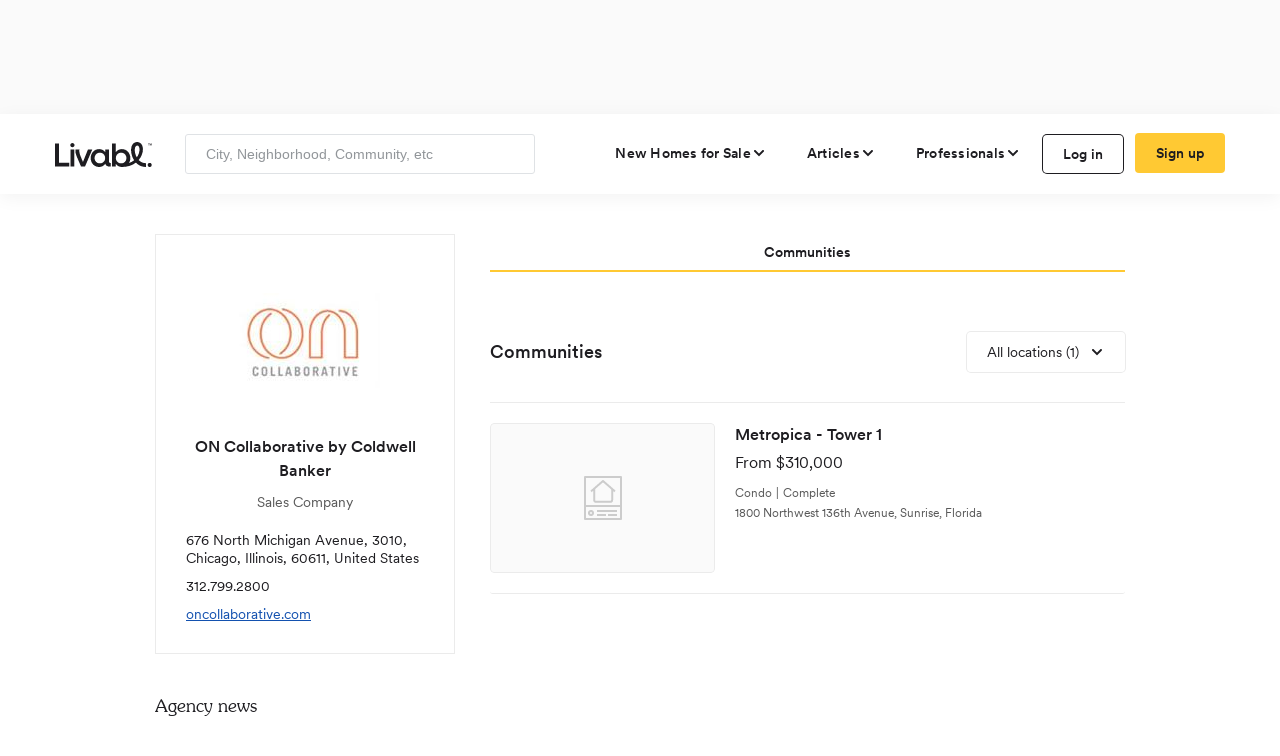

--- FILE ---
content_type: text/html; charset=utf-8
request_url: https://www.google.com/recaptcha/api2/aframe
body_size: 136
content:
<!DOCTYPE HTML><html><head><meta http-equiv="content-type" content="text/html; charset=UTF-8"></head><body><script nonce="mgmsSPWHBJbb7wk_1PsPaA">/** Anti-fraud and anti-abuse applications only. See google.com/recaptcha */ try{var clients={'sodar':'https://pagead2.googlesyndication.com/pagead/sodar?'};window.addEventListener("message",function(a){try{if(a.source===window.parent){var b=JSON.parse(a.data);var c=clients[b['id']];if(c){var d=document.createElement('img');d.src=c+b['params']+'&rc='+(localStorage.getItem("rc::a")?sessionStorage.getItem("rc::b"):"");window.document.body.appendChild(d);sessionStorage.setItem("rc::e",parseInt(sessionStorage.getItem("rc::e")||0)+1);localStorage.setItem("rc::h",'1770036518852');}}}catch(b){}});window.parent.postMessage("_grecaptcha_ready", "*");}catch(b){}</script></body></html>

--- FILE ---
content_type: text/css
request_url: https://d1hsh3wswahchu.cloudfront.net/bundles/css/shared_51.0.0.css?r=D53CFC36DE41C119C6C1C61EF68A0ACE2A75BE68
body_size: 24032
content:
.h1{font-family:Arial,Helvetica,sans-serif;font-weight:bold;font-size:24px;-webkit-font-smoothing:antialiased}.h1s{font-family:Arial,Helvetica,sans-serif;font-weight:normal;font-size:20px;-webkit-font-smoothing:antialiased}.h2{font-family:Arial,Helvetica,sans-serif;font-weight:bold;font-size:24px;-webkit-font-smoothing:antialiased}.h2s{font-family:Arial,Helvetica,sans-serif;font-weight:normal;font-size:16px;-webkit-font-smoothing:antialiased}.h3{font-family:Arial,Helvetica,sans-serif;font-weight:bold;font-size:18px;-webkit-font-smoothing:antialiased}.h3s{font-family:Arial,Helvetica,sans-serif;font-weight:normal;font-size:14px;-webkit-font-smoothing:antialiased}.h4{font-family:Arial,Helvetica,sans-serif;font-weight:bold;font-size:16px;-webkit-font-smoothing:antialiased}.h5{font-family:Arial,Helvetica,sans-serif;font-weight:normal;font-size:16px;-webkit-font-smoothing:antialiased}.h4s,.h5s{font-family:Arial,Helvetica,sans-serif;font-weight:normal;font-size:13px;-webkit-font-smoothing:antialiased}.h6{font-family:Arial,Helvetica,sans-serif;font-weight:bold;font-size:14px;-webkit-font-smoothing:antialiased}.h6s{font-family:Arial,Helvetica,sans-serif;font-weight:normal;font-size:12px;-webkit-font-smoothing:antialiased}.h6nav{font-family:'CircularXX',Arial,Helvetica,sans-serif;font-weight:500;font-size:14px;line-height:24px;letter-spacing:.25px;-webkit-font-smoothing:antialiased}.body-text{font-weight:normal;font-size:14px;line-height:1.428em;-webkit-font-smoothing:antialiased}.body-text .link,.body-text a{color:#1351af;cursor:pointer}.body-text .link:hover,.body-text a:hover{cursor:pointer;text-decoration:underline}.transition-ease-in-out-all{transition:all .3s ease-in-out;-webkit-transition:all .3s ease-in-out;-moz-transition:all .3s ease-in-out;-o-transition:all .3s ease-in-out}.body-small-text{font-family:Arial,Helvetica,sans-serif;font-weight:normal;font-size:12px;letter-spacing:.25px;-webkit-font-smoothing:antialiased}.bbh-placeholder{color:#92969a;font-size:14px;font-family:Arial,Helvetica,sans-serif}.dropdown-menu-bold{border:1px solid #dfe2e5;-webkit-box-shadow:0 1px 3px rgba(0,0,0,.1);-moz-box-shadow:0 1px 3px rgba(0,0,0,.1);box-shadow:0 1px 3px rgba(0,0,0,.1);behavior:url("https://www.livabl.com/Scripts/ScriptsLib/PIE.htc")}.dropdown-menu-bold>li>div{font-family:'CircularXX',Arial,Helvetica,sans-serif;font-weight:500;font-size:14px;line-height:24px;letter-spacing:.25px;-webkit-font-smoothing:antialiased;color:#3c4044;padding:8px 20px;line-height:20px}.dropdown-menu-bold>li>div:hover{cursor:pointer;color:#1e2226;background-color:#f9f9fa}.dropdown-menu-bold>li>a{font-family:'CircularXX',Arial,Helvetica,sans-serif;font-weight:500;font-size:14px;line-height:24px;letter-spacing:.25px;-webkit-font-smoothing:antialiased;color:#1351af;padding:8px 20px}.dropdown-menu-bold>li>a:hover{color:#104595;background-color:#f7f7f7}.dropdown-menu-bold>li.highlight>div,.dropdown-menu-bold>li.highlight>a{cursor:pointer;color:#4b5055;background-color:#f9f9fa}.dropdown-menu-default{border:1px solid #dfe2e5;-webkit-box-shadow:0 1px 3px rgba(0,0,0,.1);-moz-box-shadow:0 1px 3px rgba(0,0,0,.1);box-shadow:0 1px 3px rgba(0,0,0,.1);behavior:url("https://www.livabl.com/Scripts/ScriptsLib/PIE.htc");padding:10px 0}.dropdown-menu-default>li>div{height:34px;line-height:34px;color:#3c4044;padding:0 15px}.dropdown-menu-default>li>div:hover{cursor:pointer;color:#f9f9fa;background-color:#f9f9fa}.dropdown-menu-default>li>a{display:block;height:34px;line-height:34px;color:#1351af;padding:0 15px}.dropdown-menu-default>li>a:hover{cursor:pointer;color:#104595;background-color:#f9f9fa}.dropdown-menu-default>li>a:focus{text-decoration:none}.dropdown-menu-default>li.highlight>div,.dropdown-menu-default>li.highlight>a{cursor:pointer;color:#4b5055;background-color:#f9f9fa}.dropdown-menu-edit{border:1px solid #dfe2e5;-webkit-box-shadow:0 1px 3px rgba(0,0,0,.1);-moz-box-shadow:0 1px 3px rgba(0,0,0,.1);box-shadow:0 1px 3px rgba(0,0,0,.1);behavior:url("https://www.livabl.com/Scripts/ScriptsLib/PIE.htc");padding:10px 0}.dropdown-menu-edit>option{height:34px;font-weight:normal;font-size:14px;line-height:1.428em;-webkit-font-smoothing:antialiased;line-height:34px;color:#73787d;padding:0 15px}.dropdown-menu-edit>option .link,.dropdown-menu-edit>option a{color:#1351af;cursor:pointer}.dropdown-menu-edit>option .link:hover,.dropdown-menu-edit>option a:hover{cursor:pointer;text-decoration:underline}.dropdown-menu-edit>option:hover{cursor:pointer;color:#4b5055;background-color:#f9f9fa}.dropdown-menu-small{border:1px solid #dfe2e5;-webkit-box-shadow:0 1px 3px rgba(0,0,0,.1);-moz-box-shadow:0 1px 3px rgba(0,0,0,.1);box-shadow:0 1px 3px rgba(0,0,0,.1);behavior:url("https://www.livabl.com/Scripts/ScriptsLib/PIE.htc");padding:10px 0}.dropdown-menu-small>li>div{height:28px;font-family:Arial,Helvetica,sans-serif;font-weight:normal;font-size:12px;letter-spacing:.25px;-webkit-font-smoothing:antialiased;line-height:28px;color:#73787d;padding:0 15px}.dropdown-menu-small>li>div:hover{cursor:pointer;color:#4b5055;background-color:#f9f9fa}.dropdown-menu-small>li>a{display:block;height:28px;font-family:Arial,Helvetica,sans-serif;font-weight:normal;font-size:12px;letter-spacing:.25px;-webkit-font-smoothing:antialiased;line-height:28px;color:#1351af;padding:0 15px}.dropdown-menu-small>li>a:hover{cursor:pointer;color:#104595;background-color:#f9f9fa}.dropdown-menu-small>li>a:focus{text-decoration:none}.dropdown-menu-small>li.highlight>div,.dropdown-menu-small>li.highlight>a{cursor:pointer;color:#4b5055;background-color:#f9f9fa}select:not(.ignore-bootstrap-select){display:none}.bbh-btn-size-default{height:36px;line-height:34px;-webkit-border-radius:3px;-moz-border-radius:3px;border-radius:3px;behavior:url("https://www.livabl.com/Scripts/ScriptsLib/PIE.htc");padding:0 12px;font-family:Arial,Helvetica,sans-serif;font-weight:bold;font-size:14px;-webkit-font-smoothing:antialiased}.bbh-btn-size-lg{height:44px;line-height:42px;-webkit-border-radius:4px;-moz-border-radius:4px;border-radius:4px;behavior:url("https://www.livabl.com/Scripts/ScriptsLib/PIE.htc");padding:0 16px;font-family:Arial,Helvetica,sans-serif;font-weight:bold;font-size:16px;-webkit-font-smoothing:antialiased}.bbh-btn-size-sm{height:34px;line-height:32px;-webkit-border-radius:3px;-moz-border-radius:3px;border-radius:3px;behavior:url("https://www.livabl.com/Scripts/ScriptsLib/PIE.htc");padding:0 12px;font-family:Arial,Helvetica,sans-serif;font-size:13px;font-weight:bold;-webkit-font-smoothing:antialiased}.bbh-btn-size-xs{height:28px;line-height:26px;-webkit-border-radius:2px;-moz-border-radius:2px;border-radius:2px;behavior:url("https://www.livabl.com/Scripts/ScriptsLib/PIE.htc");padding:0 10px;font-family:Arial,Helvetica,sans-serif;font-size:13px;font-weight:normal;-webkit-font-smoothing:antialiased}.form-group .form-control{border:1px solid #dfe2e5;-webkit-border-radius:3px;-moz-border-radius:3px;border-radius:3px;padding:10px 12px;-webkit-appearance:none;-webkit-box-shadow:0 0 0 rgba(0,0,0,0);-moz-box-shadow:0 0 0 rgba(0,0,0,0);box-shadow:0 0 0 rgba(0,0,0,0);behavior:url("https://www.livabl.com/Scripts/ScriptsLib/PIE.htc");color:#1e1d21;height:36px;width:100;background-color:#fff;margin-bottom:0;font-family:'CircularXX',Arial,Helvetica,sans-serif;font-weight:normal;font-size:14px;line-height:1.428em;-webkit-font-smoothing:antialiased;font-family:'CircularXX',Arial,Helvetica,sans-serif !important}.form-group .form-control .link,.form-group .form-control a{color:#1351af;cursor:pointer}.form-group .form-control .link:hover,.form-group .form-control a:hover{cursor:pointer;text-decoration:underline}.form-group .form-control .link,.form-group .form-control a{color:#1351af;cursor:pointer}.form-group .form-control .link:hover,.form-group .form-control a:hover{cursor:pointer;text-decoration:underline}.form-group .form-control:focus{border-color:#ebebeb;font-size:1em}.form-group .form-control::-ms-clear{display:none}.form-group .form-control[disabled]{background-color:#dfe2e5;border:1px solid #dfe2e5;color:#4b5055}.form-group.has-success .form-control{border:1px solid #81b300;-webkit-box-shadow:none;-moz-box-shadow:none;box-shadow:none;behavior:url("https://www.livabl.com/Scripts/ScriptsLib/PIE.htc")}.form-group.has-success .form-control.bootstrap-select{padding-right:32px !important}.form-group.has-success .glyphicon-ok{display:block}.form-group.has-error .form-control{border:1px solid #e75300;-webkit-box-shadow:none;-moz-box-shadow:none;box-shadow:none;behavior:url("https://www.livabl.com/Scripts/ScriptsLib/PIE.htc")}.form-group.has-error .form-control.bootstrap-select{padding-right:32px !important}.form-group.has-error .glyphicon-remove{display:block}.form-group .form-control-feedback{top:0}.form-group.has-feedback .form-control{padding-right:32px}.form-group.has-feedback .form-control.bootstrap-select{padding-right:0}.form-group .glyphicon-ok{display:none;color:#81b300}.form-group .glyphicon-remove{display:none;color:#e75300}.form-group .field-validation-valid{display:none}.form-group .field-validation-error{display:block;margin:10px 0 12px 12px;color:#e75300;font-weight:normal;font-size:14px;line-height:1.428em;-webkit-font-smoothing:antialiased}.form-group .field-validation-error .link,.form-group .field-validation-error a{color:#1351af;cursor:pointer}.form-group .field-validation-error .link:hover,.form-group .field-validation-error a:hover{cursor:pointer;text-decoration:underline}.form-group .bcrm-funnel-signup-validation{margin-top:20px}.clearBoth{clear:both}.modal-backdrop{background-color:#1e1d21;opacity:0}.modal-backdrop.in{opacity:0}.modal{background-color:rgba(30,29,33,.5) !important}.modal .modal-dialog .modal-content{border-radius:4px;border:none;-webkit-box-shadow:0 4px 17px rgba(0,0,0,.05);-moz-box-shadow:0 4px 17px rgba(0,0,0,.05);box-shadow:0 4px 17px rgba(0,0,0,.05);behavior:url("https://www.livabl.com/Scripts/ScriptsLib/PIE.htc")}@media screen and (min-width:370px){.modal .modal-dialog .modal-content .modal-body,.modal .modal-dialog .modal-content .modal-header,.modal .modal-dialog .modal-content .modal-footer{padding:25px}}@media screen and (max-width:369px){.modal .modal-dialog .modal-content .modal-body,.modal .modal-dialog .modal-content .modal-header,.modal .modal-dialog .modal-content .modal-footer{padding:20px}}.modal .modal-dialog .modal-content .modal-header{border-bottom:1px solid #f0f0f2}.modal .modal-dialog .modal-content .modal-footer,.modal .modal-dialog .modal-content hr{border-top:1px solid #f0f0f2}.modal .modal-dialog .modal-content .no-border{border:0}.modal .modal-dialog .modal-content .close{outline:none;height:18px}.modal .modal-dialog .modal-content .close span{top:0;font-size:18px;margin-top:-10px;margin-right:-11px;padding:10px}.bbh-checkbox{display:block;position:relative}.bbh-checkbox input[type="checkbox"]{display:none !important}.bbh-checkbox .checkbox-image{position:absolute;top:0;left:0;margin-bottom:0;width:19px;height:19px;overflow:hidden;-webkit-touch-callout:none;-webkit-user-select:none;-khtml-user-select:none;-moz-user-select:none;-ms-user-select:none;user-select:none}.bbh-checkbox .checkbox-image img{position:absolute;cursor:pointer;top:0;width:20px}.bbh-checkbox .checkbox-image img:hover{top:-19px}.bbh-checkbox .checkbox-image:hover{height:18px}.bbh-checkbox input[type="checkbox"]:checked+.checkbox-image{height:18px}.bbh-checkbox input[type="checkbox"]:checked+.checkbox-image img{top:-75px}.bbh-checkbox input[type="checkbox"]:disabled+.checkbox-image{height:18px}.bbh-checkbox input[type="checkbox"]:disabled+.checkbox-image img{top:-57px}.bbh-checkbox input[type="checkbox"]:disabled:checked+.checkbox-image img{top:-114px}.bbh-checkbox input[ischecked="checked"]+.checkbox-image{height:18px}.bbh-checkbox input[ischecked="checked"]+.checkbox-image img{top:-75px}.bbh-checkbox input[ischecked="notchecked"]+.checkbox-image{height:18px}.bbh-checkbox input[ischecked="notchecked"]+.checkbox-image img{top:-19px}.bbh-checkbox input[disabled="disabled"]+.checkbox-image{height:18px}.bbh-checkbox input[disabled="disabled"]+.checkbox-image img{top:-57px}.bbh-checkbox input[ischecked="notchecked"][disabled="disabled"]+.checkbox-image{height:18px}.bbh-checkbox input[ischecked="notchecked"][disabled="disabled"]+.checkbox-image img{top:-57px}.bbh-checkbox input[ischecked="checked"][disabled="disabled"]+.checkbox-image img{top:-114px}.bbh-checkbox .checkbox-label{margin-bottom:0;margin-left:24px;font-family:'CircularXX',Arial,Helvetica,sans-serif;-webkit-touch-callout:none;-webkit-user-select:none;-khtml-user-select:none;-moz-user-select:none;-ms-user-select:none;user-select:none}.bbh-checkbox .checkbox-label span{font-family:'CircularXX',Arial,Helvetica,sans-serif !important;display:block;cursor:pointer;font-weight:normal;font-size:14px;line-height:1.428em;-webkit-font-smoothing:antialiased;line-height:22px;color:#73787d;-webkit-touch-callout:none;-webkit-user-select:none;-khtml-user-select:none;-moz-user-select:none;-ms-user-select:none;user-select:none}.bbh-checkbox .checkbox-label span .link,.bbh-checkbox .checkbox-label span a{color:#1351af;cursor:pointer}.bbh-checkbox .checkbox-label span .link:hover,.bbh-checkbox .checkbox-label span a:hover{cursor:pointer;text-decoration:underline}.has-error .bbh-checkbox input[type="checkbox"]+.checkbox-image span{background-position:0 -40px}.has-error .bbh-checkbox input[type="checkbox"]+.checkbox-image span:hover{background-position:0 -40px}.group-btn{width:auto;text-align:center;background-image:none;outline:none;color:#73787d;background-color:#fff;border:1px solid #dfe2e5;border-radius:3px;-webkit-font-smoothing:antialiased}.group-btn:hover,.group-btn :focus{background-color:#fff;border:1px solid #c4c8cc}.group-btn:active{-webkit-box-shadow:0 0 0 rgba(0,0,0,0);-moz-box-shadow:0 0 0 rgba(0,0,0,0);box-shadow:0 0 0 rgba(0,0,0,0);behavior:url("https://www.livabl.com/Scripts/ScriptsLib/PIE.htc")}.btn-group>button.btn{width:auto;text-align:center;background-image:none;outline:none;color:#73787d;background-color:#fff;border:1px solid #dfe2e5;border-radius:3px;-webkit-font-smoothing:antialiased}.btn-group>button.btn:hover,.btn-group>button.btn :focus{background-color:#fff;border:1px solid #c4c8cc}.btn-group>button.btn:active{-webkit-box-shadow:0 0 0 rgba(0,0,0,0);-moz-box-shadow:0 0 0 rgba(0,0,0,0);box-shadow:0 0 0 rgba(0,0,0,0);behavior:url("https://www.livabl.com/Scripts/ScriptsLib/PIE.htc")}.btn-group>button.btn.success{width:10;text-align:center;background-image:none;outline:none;color:#fff;background-color:#73787d;border:1px solid #696e73}.btn-group>button.btn.success:hover,.btn-group>button.btn.success :focus{background-color:#696e73;border:1px solid #696e73}.btn-group>button.btn.success:active{-webkit-box-shadow:0 0 0 rgba(0,0,0,0);-moz-box-shadow:0 0 0 rgba(0,0,0,0);box-shadow:0 0 0 rgba(0,0,0,0);behavior:url("https://www.livabl.com/Scripts/ScriptsLib/PIE.htc")}input[type=text]::-webkit-input-placeholder{color:#92969a;font-size:14px;font-family:Arial,Helvetica,sans-serif}input[type=text]::-moz-placeholder{color:#92969a;font-size:14px;font-family:Arial,Helvetica,sans-serif}input[type=text]:-moz-placeholder{color:#92969a;font-size:14px;font-family:Arial,Helvetica,sans-serif}input[type=text]:-ms-input-placeholder{color:#92969a !important;font-size:14px !important;font-family:Arial,Helvetica,sans-serif !important}textarea::-webkit-input-placeholder{color:#92969a !important;font-size:14px !important;font-family:Arial,Helvetica,sans-serif !important}textarea::-moz-placeholder{color:#92969a !important;font-size:14px !important;font-family:Arial,Helvetica,sans-serif !important}textarea:-moz-placeholder{color:#92969a !important;font-size:14px !important;font-family:Arial,Helvetica,sans-serif !important}textarea:-ms-input-placeholder{color:#92969a !important;font-size:14px !important;font-family:Arial,Helvetica,sans-serif !important}.auto-complete-item>div{display:inline-block}@media screen and (max-width:767px){.auto-complete-item>div{display:block}}.auto-complete-item .label-container{width:20%;text-align:center}@media screen and (max-width:767px){.auto-complete-item .label-container{text-align:left}}.auto-complete-item .input-container{width:80%;position:relative}.auto-complete-item .input-container .auto-list{position:absolute;width:100%;background-color:#fff;z-index:1;border:2px solid #dfe2e5;-webkit-border-radius:0 0 5px 5px;-moz-border-radius:0 0 5px 5px;border-radius:0 0 5px 5px;behavior:url("https://www.livabl.com/Scripts/ScriptsLib/PIE.htc")}.auto-complete-item .input-container .auto-list>li{height:44px;padding:6px;cursor:pointer;overflow:hidden;-o-text-overflow:ellipsis;-ms-text-overflow:ellipsis;text-overflow:ellipsis;white-space:nowrap}.auto-complete-item .input-container .auto-list>li:last-child{-webkit-border-radius:0 0 5px 5px;-moz-border-radius:0 0 5px 5px;border-radius:0 0 5px 5px;behavior:url("https://www.livabl.com/Scripts/ScriptsLib/PIE.htc")}.auto-complete-item .input-container .auto-list>li.highlight{background-color:#2585c5}.auto-complete-item .input-container .auto-list>li.highlight div{color:#fff !important}.auto-complete-item .input-container .auto-list>li>div{display:inline-block}.auto-complete-item .input-container .auto-list>li .auto-item-img{width:44px;text-align:center;vertical-align:top}.auto-complete-item .input-container .auto-list>li .auto-item-img img{width:32px;height:32px;vertical-align:initial}.auto-complete-item .input-container .auto-list>li .auto-item-img .glyphicon{font-size:16px;color:#73787d;padding:8px 0}.auto-complete-item .input-container .auto-list>li.no-results{font-size:14px;text-align:center;line-height:31px}.auto-complete-item .input-container .auto-list>li .create-as-new-autocomp-text{line-height:18px;max-height:18px;font-size:14px;color:#4b5055;font-weight:bold}.auto-complete-item .input-container .auto-list>li .text-lines{overflow:hidden;-o-text-overflow:ellipsis;-ms-text-overflow:ellipsis;text-overflow:ellipsis;white-space:nowrap}.auto-complete-item .input-container .auto-list>li .text-lines .item-title{line-height:18px;max-height:18px;font-size:14px;color:#4b5055}.auto-complete-item .input-container .auto-list>li .text-lines .item-sub{font-size:12px;line-height:14px;max-height:14px;overflow:hidden;color:#92969a}@media screen and (max-width:767px){.auto-complete-item>div{display:block;padding-bottom:10px}.auto-complete-item .label-container{text-align:left;width:100%}.auto-complete-item .input-container{width:100%}}.development-container .developer-filtered div.bootstrap-select{width:100%}.development-container .developer-filtered div.bootstrap-select>button{width:100%;padding-top:7px;padding-bottom:7px}.development-container .developer-filtered img{width:32px;height:32px}.notransition{-webkit-transition:none !important;-moz-transition:none !important;-o-transition:none !important;-ms-transition:none !important;transition:none !important}.nodisplay{display:none}.display-flex{display:flex}#livablRebrandModal.modal .modal-dialog .modal-content .modal-header{border:none;padding:30px}@media screen and (max-width:767px){#livablRebrandModal.modal .modal-dialog .modal-content .modal-header{padding:30px 16px}}#livablRebrandModal.modal .modal-dialog .modal-content .modal-body{padding:0}#livablRebrandModal.modal .modal-dialog .modal-content .modal-footer{padding:20px 30px}@media screen and (max-width:767px){#livablRebrandModal.modal .modal-dialog .modal-content .modal-footer{padding:20px 26px}}#livablRebrandModal{text-align:center}#livablRebrandModal .modal-dialog{width:450px;height:auto;top:50%;background:#fff;box-shadow:0 4px 17px rgba(0,0,0,.05);border-radius:4px;margin:0 auto;transform:translateY(-50%)}@media screen and (max-width:767px){#livablRebrandModal .modal-dialog{width:342px}}#livablRebrandModal .modal-header{padding:30px}#livablRebrandModal .modal-header p{font-family:'CircularXX',Arial,Helvetica,sans-serif;font-style:normal;font-weight:450;font-size:12px;line-height:16px;text-transform:uppercase;color:#595959;margin-bottom:10px;border:none}#livablRebrandModal .modal-content{display:flex;flex-direction:column;width:450px;height:auto;background:#fff;box-shadow:0 4px 17px rgba(0,0,0,.05);border-radius:4px;border:none}@media screen and (max-width:767px){#livablRebrandModal .modal-content{width:342px}}#livablRebrandModal .modal-title{font-family:'ITC Souvenir Std',Arial,Helvetica,sans-serif;font-style:normal;font-weight:300;font-size:24px;line-height:32px;color:#1e1d21}#livablRebrandModal .modal-body{flex:1;display:flex;flex-direction:column}#livablRebrandModal .modal-body .body-text-container{padding:36.5px 30px}@media screen and (max-width:767px){#livablRebrandModal .modal-body .body-text-container{padding:30px 16px 40px 16px}}#livablRebrandModal .modal-body .body-text-container p{font-family:'CircularXX',Arial,Helvetica,sans-serif;font-style:normal;font-weight:400;font-size:16px;line-height:24px;text-align:center;color:#595959;margin:0}#livablRebrandModal .modal-body .img-container>img{width:100%;max-height:250px}#livablRebrandModal .modal-footer{display:flex;flex-direction:column;align-items:center;padding:20px 30px;height:80px}#livablRebrandModal .modal-footer .livable-btn{background:#ffc933;border-radius:4px;width:100%;height:40px;display:flex;flex-direction:row;justify-content:center;align-items:center;padding:8px 20px;font-family:'CircularXX',Arial,Helvetica,sans-serif;font-style:normal;font-weight:500;font-size:14px;line-height:24px;color:#1e1d21;border:none;transition:all .3s ease-in-out;-webkit-transition:all .3s ease-in-out;-moz-transition:all .3s ease-in-out;-o-transition:all .3s ease-in-out}#livablRebrandModal .modal-footer .livable-btn:hover{background:#f2bf30}.nodisplay{display:none !important}.nomargin{margin:0 !important}.featured-dev{background-color:#fff;border:1px solid #eaeaec;-webkit-border-radius:3px;-moz-border-radius:3px;border-radius:3px;behavior:url("https://www.livabl.com/Scripts/ScriptsLib/PIE.htc");display:inline-block}@media screen and (max-width:767px){.featured-dev{max-width:450px;min-width:300px}}.featured-dev .dev-image{display:block;overflow:hidden}@media screen and (min-width:992px){.featured-dev .dev-image{width:314px;height:235px}}@media screen and (min-width:768px) and (max-width:991px){.featured-dev .dev-image{width:240px;height:172px}}@media screen and (max-width:767px){.featured-dev .dev-image{min-width:300px;height:225px}}.featured-dev .dev-image .dev-image-container{position:relative;width:100%;height:100%}.featured-dev .dev-image img{position:absolute;top:50%;left:50%;margin-right:-50%;-ms-transform:translate(-50%,-50%);-o-transform:translate(-50%,-50%);-moz-transform:translate(-50%,-50%);-webkit-transform:translate(-50%,-50%);transform:translate(-50%,-50%);behavior:url("https://www.livabl.com/Scripts/ScriptsLib/PIE.htc")}@media screen and (min-width:992px){.featured-dev .dev-image img{width:auto;max-width:420px;min-height:235px}}@media screen and (min-width:768px) and (max-width:991px){.featured-dev .dev-image img{width:auto;max-width:330px;min-height:172px}}@media screen and (max-width:767px){.featured-dev .dev-image img{width:auto;max-width:470px;min-height:225px}}.featured-dev .dev-text{padding:15px 12px 12px 12px;background-color:#fff}@media screen and (min-width:992px){.featured-dev .dev-text{height:136px}}@media screen and (min-width:768px) and (max-width:991px){.featured-dev .dev-text{height:156px}}@media screen and (max-width:767px){.featured-dev .dev-text{min-height:132px}}.featured-dev .dev-text .dev-details{padding:0;display:inline-block}@media screen and (min-width:992px){.featured-dev .dev-text .dev-details{width:196px}}@media screen and (min-width:768px) and (max-width:991px){.featured-dev .dev-text .dev-details{width:122px}}.featured-dev .dev-text .dev-details .dev-name{display:block;width:inherit;padding:6px 0;overflow:hidden}.featured-dev .dev-text .dev-details .dev-name:hover{text-decoration:none}@media screen and (min-width:992px){.featured-dev .dev-text .dev-details .dev-name{height:32px}}@media screen and (min-width:768px) and (max-width:991px){.featured-dev .dev-text .dev-details .dev-name{max-height:52px}}@media screen and (max-width:767px){.featured-dev .dev-text .dev-details .dev-name{height:32px}}.featured-dev .dev-text .dev-details .dev-name span{font-family:Arial,Helvetica,sans-serif;font-weight:normal;font-size:16px;-webkit-font-smoothing:antialiased;color:#4b5055;display:block;width:100%;overflow:hidden}@media screen and (min-width:992px){.featured-dev .dev-text .dev-details .dev-name span{-o-text-overflow:ellipsis;-ms-text-overflow:ellipsis;text-overflow:ellipsis;white-space:nowrap;height:20px}}@media screen and (min-width:768px) and (max-width:991px){.featured-dev .dev-text .dev-details .dev-name span{max-height:40px}}@media screen and (max-width:767px){.featured-dev .dev-text .dev-details .dev-name span{-o-text-overflow:ellipsis;-ms-text-overflow:ellipsis;text-overflow:ellipsis;white-space:nowrap;height:20px}}.featured-dev .dev-text .dev-details .dev-url{display:block;width:inherit;height:32px;padding:6px 0;overflow:hidden}.featured-dev .dev-text .dev-details .dev-url span{font-weight:normal;font-size:14px;line-height:1.428em;-webkit-font-smoothing:antialiased;color:#2585c5;display:block;line-height:20px;height:20px;-o-text-overflow:ellipsis;-ms-text-overflow:ellipsis;text-overflow:ellipsis;overflow:hidden}.featured-dev .dev-text .dev-details .dev-url span .link,.featured-dev .dev-text .dev-details .dev-url span a{color:#1351af;cursor:pointer}.featured-dev .dev-text .dev-details .dev-url span .link:hover,.featured-dev .dev-text .dev-details .dev-url span a:hover{cursor:pointer;text-decoration:underline}.featured-dev .dev-text .dev-details .dev-address{color:#73787d;font-weight:normal;font-size:14px;line-height:1.428em;-webkit-font-smoothing:antialiased;width:inherit;line-height:20px;height:40px;-o-text-overflow:ellipsis;-ms-text-overflow:ellipsis;text-overflow:ellipsis;overflow:hidden}.featured-dev .dev-text .dev-details .dev-address .link,.featured-dev .dev-text .dev-details .dev-address a{color:#1351af;cursor:pointer}.featured-dev .dev-text .dev-details .dev-address .link:hover,.featured-dev .dev-text .dev-details .dev-address a:hover{cursor:pointer;text-decoration:underline}.featured-dev .dev-text .price-details{display:inline-block;height:100%;text-align:right;vertical-align:top;padding:0}@media screen and (min-width:768px){.featured-dev .dev-text .price-details{width:90px}}.featured-dev .dev-text .price-details .from-text{font-weight:normal;font-size:14px;line-height:1.428em;-webkit-font-smoothing:antialiased;color:#73787d;line-height:20px}.featured-dev .dev-text .price-details .from-text .link,.featured-dev .dev-text .price-details .from-text a{color:#1351af;cursor:pointer}.featured-dev .dev-text .price-details .from-text .link:hover,.featured-dev .dev-text .price-details .from-text a:hover{cursor:pointer;text-decoration:underline}.featured-dev .dev-text .price-details .from-text:first-child{padding-top:6px}.featured-dev .dev-text .price-details .sale-val{font-family:Arial,Helvetica,sans-serif;font-weight:bold;font-size:18px;-webkit-font-smoothing:antialiased;color:#2585c5}.featured-dev .dev-text .price-details .sale-val>span{font-family:Arial,Helvetica,sans-serif;font-weight:bold;font-size:14px;-webkit-font-smoothing:antialiased}.featured-dev .dev-text .price-details .rent-val{font-family:Arial,Helvetica,sans-serif;font-weight:bold;font-size:18px;-webkit-font-smoothing:antialiased;color:#81b300}.featured-dev .dev-text .price-details .rent-val.no-val{font-size:16px}.featured-dev .dev-text .price-details .rent-val>span{font-family:Arial,Helvetica,sans-serif;font-weight:bold;font-size:14px;-webkit-font-smoothing:antialiased}.featured-dev .dev-text .price-details .sold{font-family:Arial,Helvetica,sans-serif;font-weight:bold;font-size:18px;-webkit-font-smoothing:antialiased;color:#f68b00}.featured-dev .dev-text .price-details .space{display:block;height:8px}.std-page-layout{width:100%}@media screen and (min-width:768px){.std-page-layout{padding:0}}@media screen and (max-width:767px){.std-page-layout{padding-left:23px;padding-right:23px}}.std-page-layout .content{margin-bottom:10px;padding:25px 15px 20px 15px;background-color:#fff;border:1px solid #eaeaec;-webkit-border-radius:4px;-moz-border-radius:4px;border-radius:4px;behavior:url("https://www.livabl.com/Scripts/ScriptsLib/PIE.htc")}@media screen and (min-width:768px) and (max-width:991px){.std-page-layout .content{width:750px}}@media screen and (max-width:767px){.std-page-layout .content{width:100%}}.std-page-layout .content .title{font-family:Arial,Helvetica,sans-serif;font-weight:bold;font-size:16px;-webkit-font-smoothing:antialiased;color:#4b5055;display:block;width:100%;margin:0 0 20px 0;line-height:1.42857em}@media screen and (min-width:992px){.std-page-layout .main-content{display:inline-block;margin-right:6px;width:660px}}.std-page-layout .main-content .title{text-align:left}.std-page-layout .sidebar-content{vertical-align:top}@media screen and (min-width:992px){.std-page-layout .sidebar-content{width:300px;display:inline-block}}.std-page-layout .sidebar-content .nearby-devs{width:300px;padding:25px 0 0}.std-page-layout .sidebar-content .nearby-devs .title{text-align:center}.std-page-layout .sidebar-content .content{text-align:center;display:inline-block}.std-page-layout .sidebar-content .latest-headlines{margin-top:40px}.std-page-layout .sidebar-content .latest-headlines .title{font-family:'ITC Souvenir Std',Arial,Helvetica,sans-serif;font-size:18px;line-height:26px;color:#1e1d21;text-align:left;margin:0 0 10px 0;font-weight:300}.std-page-layout .sidebar-content .latest-headlines .headline-news{padding:10px 0;display:flex;flex-direction:row;cursor:pointer;font-size:14px;line-height:18px;border-bottom:1px solid #ebebeb}.std-page-layout .sidebar-content .latest-headlines .headline-news:hover .image-wrapper{color:#1e1d21;filter:drop-shadow(0 4px 16px rgba(0,0,0,.16))}.std-page-layout .sidebar-content .latest-headlines .headline-news:hover .image-wrapper:after{opacity:1}.std-page-layout .sidebar-content .latest-headlines .headline-news:hover .image-wrapper>.news-primary-image{transform:scale(1.1)}.std-page-layout .sidebar-content .latest-headlines .headline-news:hover .text-wrapper .title-wrapper .post-title{text-decoration:none;color:#104595}.std-page-layout .sidebar-content .latest-headlines .headline-news .image-wrapper{width:100%;height:80px;max-width:80px;overflow:hidden;border-radius:4px;filter:drop-shadow(0 4px 16px rgba(0,0,0,.1));position:relative}.std-page-layout .sidebar-content .latest-headlines .headline-news .image-wrapper:after{content:'';position:absolute;width:100%;height:100%;top:0;left:0;background:rgba(30,29,33,.3);opacity:0;transition:all .5s;-webkit-transition:all .5s}.std-page-layout .sidebar-content .latest-headlines .headline-news .image-wrapper .news-primary-image{display:flex;width:80px;height:80px;flex-direction:column;object-fit:cover;transition:all .5s ease;border-radius:4px}.std-page-layout .sidebar-content .latest-headlines .headline-news .text-wrapper{display:flex;flex-direction:column;gap:4px;margin-left:10px;justify-content:space-between}.std-page-layout .sidebar-content .latest-headlines .headline-news .text-wrapper .title-wrapper{display:block;width:100%;padding-bottom:10px}.std-page-layout .sidebar-content .latest-headlines .headline-news .text-wrapper .title-wrapper .post-title{display:block;line-height:18px;font-size:14px;font-weight:400;color:#1e1d21}.std-page-layout .sidebar-content .latest-headlines .headline-news .text-wrapper .post-date{font-family:'CircularXX',Arial,Helvetica,sans-serif;font-weight:400;font-size:12px;line-height:16px;color:#595959}@media screen and (max-width:991px){.std-page-layout .sidebar-content .latest-headlines .headline-news .text-wrapper .post-date{font-size:16px;line-height:24px}}.std-page-layout .sidebar-content .latest-headlines .headline-news .news-divider{border-top:1px solid #595959}.std-page-layout .sidebar-content .latest-headlines .more-news{width:100%;margin-top:20px;display:flex}.std-page-layout .sidebar-content .latest-headlines .more-news a{width:100%;text-align:center;text-decoration:none;color:#1e1d21}.std-page-layout .sidebar-content .latest-headlines .more-news a:hover{outline:none;color:#1e1d21}@media screen and (max-width:991px){.std-page-layout .sidebar-content .latest-headlines .title{font-size:24px;line-height:32px;margin-bottom:20px}.std-page-layout .sidebar-content .latest-headlines .latest-headlines-wrapper{display:flex}.std-page-layout .sidebar-content .latest-headlines .latest-headlines-wrapper .headline-news{flex-direction:column;flex-basis:50%;border-bottom:none;padding:0}.std-page-layout .sidebar-content .latest-headlines .latest-headlines-wrapper .headline-news:first-child{margin-right:54px}.std-page-layout .sidebar-content .latest-headlines .latest-headlines-wrapper .headline-news:nth-child(3){display:none}.std-page-layout .sidebar-content .latest-headlines .latest-headlines-wrapper .headline-news .image-wrapper{width:100%;max-width:100%;height:auto;margin-bottom:20px}.std-page-layout .sidebar-content .latest-headlines .latest-headlines-wrapper .headline-news .image-wrapper .news-primary-image{width:100%;height:auto}.std-page-layout .sidebar-content .latest-headlines .latest-headlines-wrapper .headline-news .text-wrapper{margin-left:0}.std-page-layout .sidebar-content .latest-headlines .latest-headlines-wrapper .headline-news .text-wrapper .title-wrapper .post-title{font-family:'ITC Souvenir Std',Arial,Helvetica,sans-serif;font-size:20px;line-height:28px;font-weight:300}.std-page-layout .sidebar-content .latest-headlines .more-news{margin-top:30px;justify-content:center}.std-page-layout .sidebar-content .latest-headlines .more-news a{width:auto}}@media screen and (max-width:767px){.std-page-layout .sidebar-content .latest-headlines .latest-headlines-wrapper{flex-direction:column}.std-page-layout .sidebar-content .latest-headlines .latest-headlines-wrapper .headline-news{flex-direction:column;flex-basis:100%;border-bottom:none;padding:0;margin-bottom:40px}.std-page-layout .sidebar-content .latest-headlines .latest-headlines-wrapper .headline-news:first-child{margin-right:0}.std-page-layout .sidebar-content .latest-headlines .latest-headlines-wrapper .headline-news:nth-child(3){display:flex}.std-page-layout .sidebar-content .latest-headlines .latest-headlines-wrapper .headline-news .image-wrapper{width:100%;max-width:100%;height:auto;margin-bottom:20px}.std-page-layout .sidebar-content .latest-headlines .latest-headlines-wrapper .headline-news .image-wrapper .news-primary-image{width:100%;height:auto}.std-page-layout .sidebar-content .latest-headlines .latest-headlines-wrapper .headline-news .text-wrapper{margin-left:0}.std-page-layout .sidebar-content .latest-headlines .latest-headlines-wrapper .headline-news .text-wrapper .title-wrapper .post-title{font-family:'ITC Souvenir Std',Arial,Helvetica,sans-serif;font-size:20px;line-height:28px;font-weight:300;color:#1e1d21}.std-page-layout .sidebar-content .latest-headlines .more-news{margin-top:0}.std-page-layout .sidebar-content .latest-headlines .more-news a{width:100%}}.listview-item{background-color:#fff;border:1px solid #eaeaec;-webkit-border-radius:3px;-moz-border-radius:3px;border-radius:3px;behavior:url("https://www.livabl.com/Scripts/ScriptsLib/PIE.htc")}@media screen and (max-width:767px){.listview-item{border:none;border-top:1px solid #eaeaec}}.listview-item .image-wrapper{position:relative;overflow:hidden}.listview-item .image-wrapper .image-count{position:absolute;bottom:0;left:0;font-family:Arial,Helvetica,sans-serif;font-weight:normal;font-size:12px;letter-spacing:.25px;-webkit-font-smoothing:antialiased;padding:6px;background-color:rgba(75,80,85,.8);color:#fff}.listview-item .image-wrapper .image-count:hover{text-decoration:none}.listview-item .information-wrapper{display:inline-block;vertical-align:top;height:100%}.listview-item .information-wrapper .dev-wrapper{padding:10px}.listview-item .information-wrapper .dev-wrapper .dev-info{display:inline-block;height:100%;margin-right:-4px}.listview-item .information-wrapper .dev-wrapper .dev-info .development-name{max-height:44px;overflow:hidden;display:block;font-family:Arial,Helvetica,sans-serif;font-weight:normal;font-size:16px;-webkit-font-smoothing:antialiased;color:#2585c5}.listview-item .information-wrapper .dev-wrapper .dev-info .neighbourhood{max-height:40px;overflow:hidden;display:block;font-family:Arial,Helvetica,sans-serif;font-weight:bold;font-size:14px;-webkit-font-smoothing:antialiased;color:#73787d}.listview-item .information-wrapper .dev-wrapper .dev-info .address{display:block;font-weight:normal;font-size:14px;line-height:1.428em;-webkit-font-smoothing:antialiased;max-height:38px;overflow:hidden;color:#73787d}.listview-item .information-wrapper .dev-wrapper .dev-info .address .link,.listview-item .information-wrapper .dev-wrapper .dev-info .address a{color:#1351af;cursor:pointer}.listview-item .information-wrapper .dev-wrapper .dev-info .address .link:hover,.listview-item .information-wrapper .dev-wrapper .dev-info .address a:hover{cursor:pointer;text-decoration:underline}.listview-item .information-wrapper .dev-wrapper .dev-info .developers{display:block;color:#73787d;font-weight:normal;font-size:14px;line-height:1.428em;-webkit-font-smoothing:antialiased}.listview-item .information-wrapper .dev-wrapper .dev-info .developers .link,.listview-item .information-wrapper .dev-wrapper .dev-info .developers a{color:#1351af;cursor:pointer}.listview-item .information-wrapper .dev-wrapper .dev-info .developers .link:hover,.listview-item .information-wrapper .dev-wrapper .dev-info .developers a:hover{cursor:pointer;text-decoration:underline}.listview-item .information-wrapper .dev-wrapper .dev-info .devtype{font-weight:normal;font-size:14px;line-height:1.428em;-webkit-font-smoothing:antialiased;color:#73787d;display:block}.listview-item .information-wrapper .dev-wrapper .dev-info .devtype .link,.listview-item .information-wrapper .dev-wrapper .dev-info .devtype a{color:#1351af;cursor:pointer}.listview-item .information-wrapper .dev-wrapper .dev-info .devtype .link:hover,.listview-item .information-wrapper .dev-wrapper .dev-info .devtype a:hover{cursor:pointer;text-decoration:underline}.listview-item .information-wrapper .dev-wrapper .dev-info .const-status{display:inline-block;font-weight:normal;font-size:14px;line-height:1.428em;-webkit-font-smoothing:antialiased;color:#73787d}.listview-item .information-wrapper .dev-wrapper .dev-info .const-status .link,.listview-item .information-wrapper .dev-wrapper .dev-info .const-status a{color:#1351af;cursor:pointer}.listview-item .information-wrapper .dev-wrapper .dev-info .const-status .link:hover,.listview-item .information-wrapper .dev-wrapper .dev-info .const-status a:hover{cursor:pointer;text-decoration:underline}.listview-item .information-wrapper .dev-wrapper .dev-info .const-year{display:inline-block;font-weight:normal;font-size:14px;line-height:1.428em;-webkit-font-smoothing:antialiased;color:#92969a}.listview-item .information-wrapper .dev-wrapper .dev-info .const-year .link,.listview-item .information-wrapper .dev-wrapper .dev-info .const-year a{color:#1351af;cursor:pointer}.listview-item .information-wrapper .dev-wrapper .dev-info .const-year .link:hover,.listview-item .information-wrapper .dev-wrapper .dev-info .const-year a:hover{cursor:pointer;text-decoration:underline}.listview-item .information-wrapper .dev-wrapper .dev-info .community-info-container{font-family:Arial,Helvetica,sans-serif;font-weight:bold;font-size:14px;-webkit-font-smoothing:antialiased}.listview-item .information-wrapper .dev-wrapper .dev-info .community-info-container .heading-txt{color:#73787d}.listview-item .information-wrapper .dev-wrapper .dev-info .community-info-container .info-name{color:#2585c5}.listview-item .information-wrapper .dev-wrapper .price-details{display:inline-block;height:100%;text-align:right;vertical-align:top;padding:0}.listview-item .information-wrapper .dev-wrapper .price-details .currency{font-family:Arial,Helvetica,sans-serif;font-weight:bold;font-size:14px;-webkit-font-smoothing:antialiased}.listview-item .information-wrapper .dev-wrapper .price-details .from-text{font-weight:normal;font-size:14px;line-height:1.428em;-webkit-font-smoothing:antialiased;color:#73787d;line-height:20px}.listview-item .information-wrapper .dev-wrapper .price-details .from-text .link,.listview-item .information-wrapper .dev-wrapper .price-details .from-text a{color:#1351af;cursor:pointer}.listview-item .information-wrapper .dev-wrapper .price-details .from-text .link:hover,.listview-item .information-wrapper .dev-wrapper .price-details .from-text a:hover{cursor:pointer;text-decoration:underline}.listview-item .information-wrapper .dev-wrapper .price-details .sale-val{font-family:Arial,Helvetica,sans-serif;font-weight:bold;font-size:18px;-webkit-font-smoothing:antialiased;color:#2585c5}.listview-item .information-wrapper .dev-wrapper .price-details .sale-val>span{font-family:Arial,Helvetica,sans-serif;font-weight:bold;font-size:14px;-webkit-font-smoothing:antialiased}.listview-item .information-wrapper .dev-wrapper .price-details .rent-val{font-family:Arial,Helvetica,sans-serif;font-weight:bold;font-size:18px;-webkit-font-smoothing:antialiased;color:#81b300}.listview-item .information-wrapper .dev-wrapper .price-details .rent-val.no-val{font-size:16px}.listview-item .information-wrapper .dev-wrapper .price-details .rent-val>span{font-family:Arial,Helvetica,sans-serif;font-weight:bold;font-size:14px;-webkit-font-smoothing:antialiased}.listview-item .information-wrapper .dev-wrapper .price-details .sold{font-family:Arial,Helvetica,sans-serif;font-weight:bold;font-size:18px;-webkit-font-smoothing:antialiased;color:#f68b00}.listview-item .information-wrapper .dev-wrapper .price-details .verified-date{color:#92969a;font-family:Arial,Helvetica,sans-serif;font-weight:normal;font-size:12px;letter-spacing:.25px;-webkit-font-smoothing:antialiased;margin-top:10px}.listview-item .information-wrapper .dev-wrapper .price-details .verified-date>p{margin:0}.listview-item .information-wrapper .dev-wrapper .col-xs-8,.listview-item .information-wrapper .dev-wrapper .col-xs-4{float:none;padding:0}.listview-item .information-wrapper .units-toggle{text-align:right;font-weight:normal;font-size:14px;line-height:1.428em;-webkit-font-smoothing:antialiased;font-family:'roboto',arial,san-serif !important;color:#4b5055;-webkit-touch-callout:none;-webkit-user-select:none;-khtml-user-select:none;-moz-user-select:none;-ms-user-select:none;user-select:none}.listview-item .information-wrapper .units-toggle .link,.listview-item .information-wrapper .units-toggle a{color:#1351af;cursor:pointer}.listview-item .information-wrapper .units-toggle .link:hover,.listview-item .information-wrapper .units-toggle a:hover{cursor:pointer;text-decoration:underline}@media screen and (min-width:992px){.listview-item .information-wrapper .units-toggle{display:inline-block;width:335px;padding:0 10px 10px 10px}}@media screen and (max-width:991px){.listview-item .information-wrapper .units-toggle{display:block;padding:12px 10px;border-top:1px solid #eaeaec}}.listview-item .information-wrapper .units-toggle[type=button]:hover{cursor:pointer}.featured-text{font-family:Arial,Helvetica,sans-serif;font-size:10px;-webkit-font-smoothing:antialiased;padding-top:6px;color:#c4c8cc;position:relative;line-height:7px}.featured-text .verified-wrapper{display:inline-block;overflow:hidden;height:14px;width:14px;position:relative;top:2px}.featured-text .verified-wrapper img{position:absolute;top:0;left:0}.featured-text .verified-wrapper:hover img{top:-14px}.featured-text .space{display:block;height:8px}#glyphicon-tooltip-container .tooltip>.tooltip-inner{background-color:#4b5055;padding:8px 8px}#glyphicon-tooltip-container .tooltip>.tooltip-arrow{border-bottom-color:#4b5055}.pager{padding:0 0 0 12px;margin-top:10px;margin-bottom:20px;width:100%}.pager .paging-bar{width:100%;background-color:#fff;height:44px;-webkit-border-radius:3px;-moz-border-radius:3px;border-radius:3px;behavior:url("https://www.livabl.com/Scripts/ScriptsLib/PIE.htc");border:1px solid #eaeaec}.pager .paging-bar button{display:inline-block;background-color:transparent;border:0;padding:0;vertical-align:top;outline:none;font-family:Arial,Helvetica,sans-serif;font-weight:bold;font-size:14px;-webkit-font-smoothing:antialiased;color:#2585c5;height:42px}.pager .paging-bar button .glyphicon{font-size:12px}.pager .paging-bar button[disabled]{cursor:default;opacity:.4}.pager .paging-bar .left{border-right:1px solid #dfe2e5;margin-right:-4px}.pager .paging-bar .right{border-left:1px solid #dfe2e5}.pager .paging-bar .result-count{display:inline-block;font-weight:normal;font-size:14px;line-height:1.428em;-webkit-font-smoothing:antialiased;color:#73787d;line-height:44px;margin-right:-4px}.pager .paging-bar .result-count .link,.pager .paging-bar .result-count a{color:#1351af;cursor:pointer}.pager .paging-bar .result-count .link:hover,.pager .paging-bar .result-count a:hover{cursor:pointer;text-decoration:underline}.nearby-devs{padding-top:40px;border-top:1px solid #dfe2e5}@media screen and (min-width:768px){.nearby-devs{padding-bottom:60px}}@media screen and (max-width:767px){.nearby-devs{padding-bottom:45px}}.nearby-devs .title{font-family:Arial,Helvetica,sans-serif;font-weight:bold;font-size:16px;-webkit-font-smoothing:antialiased;color:#4b5055;display:block;width:100%;margin-bottom:20px;text-align:left}@media screen and (max-width:767px){.nearby-devs .title{text-align:center}}.nearby-devs .devs-wrapper{display:block;width:auto;margin:0 auto}@media screen and (max-width:767px){.nearby-devs .devs-wrapper{width:100%;padding:0 10px}}@media screen and (min-width:992px){.nearby-devs .devs-wrapper .featured-dev{margin-right:7px}.nearby-devs .devs-wrapper .featured-dev:last-child{margin:0}.nearby-devs .devs-wrapper .featured-dev.norightmargin{margin-right:0}}@media screen and (min-width:768px) and (max-width:991px){.nearby-devs .devs-wrapper .featured-dev{margin-right:8px;vertical-align:top}.nearby-devs .devs-wrapper .featured-dev:last-child{margin:0}.nearby-devs .devs-wrapper .featured-dev.norightmargin{margin-right:0}}@media screen and (max-width:767px){.nearby-devs .devs-wrapper .featured-dev{display:block;margin:0 auto;margin-bottom:10px}}.popover-content .follow-btn,.page-buttons .follow-btn,.header-buttons .follow-btn,.xs-buttons .follow-btn{width:100%;text-align:center;background-image:none;outline:none;color:#73787d;background-color:#fff;border:1px solid #dfe2e5;height:36px;line-height:34px;-webkit-border-radius:3px;-moz-border-radius:3px;border-radius:3px;behavior:url("https://www.livabl.com/Scripts/ScriptsLib/PIE.htc");padding:0 12px;font-family:Arial,Helvetica,sans-serif;font-weight:bold;font-size:14px;-webkit-font-smoothing:antialiased;width:auto;margin-right:10px;float:right}.popover-content .follow-btn:hover,.page-buttons .follow-btn:hover,.header-buttons .follow-btn:hover,.xs-buttons .follow-btn:hover,.popover-content .follow-btn :focus,.page-buttons .follow-btn :focus,.header-buttons .follow-btn :focus,.xs-buttons .follow-btn :focus{background-color:#fff;border:1px solid #c4c8cc}.popover-content .follow-btn:active,.page-buttons .follow-btn:active,.header-buttons .follow-btn:active,.xs-buttons .follow-btn:active{-webkit-box-shadow:0 0 0 rgba(0,0,0,0);-moz-box-shadow:0 0 0 rgba(0,0,0,0);box-shadow:0 0 0 rgba(0,0,0,0);behavior:url("https://www.livabl.com/Scripts/ScriptsLib/PIE.htc")}.popover-content .follow-btn .follow-red,.page-buttons .follow-btn .follow-red,.header-buttons .follow-btn .follow-red,.xs-buttons .follow-btn .follow-red{color:#f68b00}.popover-content .follow-btn:hover,.page-buttons .follow-btn:hover,.header-buttons .follow-btn:hover,.xs-buttons .follow-btn:hover{text-decoration:none}.location-map-canvas{height:100%;width:100%}.location-map-canvas .pin-marker-container{z-index:2;position:absolute;width:21px;height:31px}.location-map-canvas .pin-marker-container .pin-container{top:initial;left:initial;position:absolute;overflow:hidden;width:21px;height:31px}.location-map-canvas .pin-marker-container .pin-container>.pin-marker{position:absolute;width:82px;height:51px}.location-map-canvas .pin-marker-container .pin-marker-number{position:absolute;color:#fff;font-weight:bold;font-size:14px;top:2px;width:100%;text-align:center}.location-map-canvas .pin-marker-sale .pin-marker{top:-20px;left:0}.location-map-canvas .pin-marker-salerental .pin-marker{top:-20px;left:-20px}.location-map-canvas .pin-marker-rental .pin-marker{top:-20px;left:-40px}.location-map-canvas .pin-marker-sold .pin-marker{top:-20px;left:-60px}.snap-tool-tip,.snap-tool-tip-ppsf,.snap-tool-tip-unit-price{background-color:#424242;-webkit-box-shadow:0 0 2px rgba(0,0,0,.2);-moz-box-shadow:0 0 2px rgba(0,0,0,.2);box-shadow:0 0 2px rgba(0,0,0,.2);color:#fff;position:absolute;padding:8px;-webkit-border-radius:3px;-moz-border-radius:3px;border-radius:3px;behavior:url("https://www.livabl.com/Scripts/ScriptsLib/PIE.htc");z-index:2005}.snap-tool-tip .val,.snap-tool-tip-unit-price .val,snap-tool-tip-ppsf .val{font-size:15px;line-height:18px}.snap-tool-tip .txt,.snap-tool-tip-unit-price .txt,.snap-tool-tip-ppsf .txt{font-size:13px;line-height:18px}.snap-tool-tip .arrow{background:url("https://d3c64yvb5zx9pe.cloudfront.net/siteimages/Map/blackvertical_arrow.png") no-repeat scroll 0 -20px rgba(0,0,0,0);display:block;height:19px;left:-14px;position:absolute;top:5px;width:6px}.snap-tool-tip-ppsf .arrow{background:url("https://d3c64yvb5zx9pe.cloudfront.net/siteimages/Map/blackhorizontal_arrow.png") no-repeat scroll 0 1px rgba(0,0,0,0);display:block;height:8px;left:40px;position:absolute;top:47px;width:14px}.snap-tool-tip-unit-price .arrow{background:url("https://d3c64yvb5zx9pe.cloudfront.net/siteimages/Map/blackvertical_arrow.png") no-repeat scroll 0 -22px rgba(0,0,0,0);display:block;height:19px;left:-14px;position:absolute;top:7px;width:7px;z-index:10}.snap-tool-tip-analytics .arrow{top:67px;left:47px}.ppsf-footer{font-family:Arial,Helvetica,sans-serif;font-weight:normal;font-size:12px;letter-spacing:.25px;-webkit-font-smoothing:antialiased;color:#c4c8cc;border-top:1px solid #eaeaec;text-align:center;padding:15px 0 0 0}.ppsf-footer .right{margin-top:0}.bullet{-webkit-border-radius:7px;-moz-border-radius:7px;border-radius:7px;behavior:url("https://www.livabl.com/Scripts/ScriptsLib/PIE.htc");display:inline-block;height:7px;width:7px;margin-left:5px}.bullet.condo{background-color:#2585c5}.bullet.condo-f{background-color:#92969a;margin-left:0}.bullet.house{background-color:#d3e7f3}.bullet.house-f{background-color:#dfe2e5;margin-left:0}.bullet.zero{background-color:#134363;margin-right:3px}.bullet.one{background-color:#2585c5;margin-right:3px}.bullet.two{background-color:#7cb6dc;margin-right:3px}.bullet.three{background-color:#d3e7f3;margin-right:3px}.pdfViewerContainer{overflow-x:hidden;overflow-y:scroll}.pre-price-tip{display:inline-block;height:16px;width:16px;margin-bottom:2px;vertical-align:middle;background-repeat:no-repeat;background-image:url("https://d3c64yvb5zx9pe.cloudfront.net/siteimages/shared/icon_tag_pricing.png")}.pre-price-tip.active,.pre-price-tip:hover{background-position:-16px 0}.overview-info .pre-price-tip{margin-bottom:6px !important}#devRfiRecaptcha{margin-bottom:10px}@media screen and (min-width:370px){#devRfiRecaptcha{-ms-transform:scale(1);-o-transform:scale(1);-moz-transform:scale(1);-webkit-transform:scale(1);transform:scale(1);behavior:url("https://www.livabl.com/Scripts/ScriptsLib/PIE.htc");transform-origin:0 0}}@media screen and (max-width:369px){#devRfiRecaptcha{-ms-transform:scale(.86);-o-transform:scale(.86);-moz-transform:scale(.86);-webkit-transform:scale(.86);transform:scale(.86);behavior:url("https://www.livabl.com/Scripts/ScriptsLib/PIE.htc");transform-origin:0 0;margin-bottom:0}}.page-not-found-container{margin-top:60px}@media screen and (max-width:767px){.page-not-found-container{margin-top:0}}.page-not-found-background{display:grid;align-content:center;align-items:center;justify-content:center;justify-items:center;padding:60px;text-align:center;height:465px;background-size:cover;background-image:url("https://bbhstatic.s3.amazonaws.com/siteimages/error/error-background-image.svg")}.page-not-found-header{font-family:'ITC Souvenir Std',Arial,Helvetica,sans-serif;font-style:normal;font-weight:300;font-size:42px;line-height:54px;align-items:center;color:#1e1d21}.page-not-found-content{font-style:normal;font-family:'CircularXX',Arial,Helvetica,sans-serif;font-weight:450;font-size:18px;line-height:26px;align-items:center;text-align:center;color:#1e1d21;text-shadow:0 4px 17px rgba(0,21,96,.06)}.page-not-found-back-to-home{margin-top:25px}.page-not-found-back-to-home:hover{text-decoration:none}html,body{height:100%}@media screen and (max-width:767px){html,body{padding-top:0}}html>.container-fluid,body>.container-fluid{background-color:#fff;padding:0}html>.container-fluid>.container,body>.container-fluid>.container{max-width:970px;padding:0}html.modal-open,body.modal-open{overflow:hidden;padding-right:0 !important}.close-button{border:1px solid #ebebeb;border-radius:100px}@media screen and (max-width:767px){.sidenav>.header{position:static}}.header{background-color:#fff;-webkit-transition:left .5s ease-in-out,right .5s ease-in-out;-moz-transition:left .5s ease-in-out,right .5s ease-in-out;-o-transition:left .5s ease-in-out,right .5s ease-in-out;-ms-transition:left .5s ease-in-out,right .5s ease-in-out;transition:left .5s ease-in-out,right .5s ease-in-out;behavior:url("https://www.livabl.com/Scripts/ScriptsLib/PIE.htc");right:0}@media screen and (max-width:767px){.header .container-fluid{padding:0}}.header .container{max-width:970px;min-width:320px;padding:0}.header .badge{padding:4px 7px}.header .header-logo{display:block;margin:10px 0;text-decoration:none;float:left;min-width:28px}@media screen and (max-width:767px){.header .header-logo{margin:10px 20px}}.header .header-logo .logo{height:36px;width:28px}.header .header-logo .logo-name{height:36px;width:44px}.header .navbar-right .dropdown-menu{border:1px solid #dfe2e5;-webkit-box-shadow:0 1px 3px rgba(0,0,0,.1);-moz-box-shadow:0 1px 3px rgba(0,0,0,.1);box-shadow:0 1px 3px rgba(0,0,0,.1);behavior:url("https://www.livabl.com/Scripts/ScriptsLib/PIE.htc");left:0;right:auto}.header .navbar-right .dropdown-menu>li>div{font-family:'CircularXX',Arial,Helvetica,sans-serif;font-weight:500;font-size:14px;line-height:24px;letter-spacing:.25px;-webkit-font-smoothing:antialiased;color:#3c4044;padding:8px 20px;line-height:20px}.header .navbar-right .dropdown-menu>li>div:hover{cursor:pointer;color:#1e2226;background-color:#f9f9fa}.header .navbar-right .dropdown-menu>li>a{font-family:'CircularXX',Arial,Helvetica,sans-serif;font-weight:500;font-size:14px;line-height:24px;letter-spacing:.25px;-webkit-font-smoothing:antialiased;color:#1351af;padding:8px 20px}.header .navbar-right .dropdown-menu>li>a:hover{color:#104595;background-color:#f7f7f7}.header .navbar-right .dropdown-menu>li.highlight>div,.header .navbar-right .dropdown-menu>li.highlight>a{cursor:pointer;color:#4b5055;background-color:#f9f9fa}.header .nav:after,.header .nav:before,.header .navbar-collapse:after,.header .navbar-collapse:before,.header .navbar-header:after,.header .navbar-header:before,.header .navbar:after,.header .navbar:before{display:none !important}.header .header-container.header-burger-sidenav .livabl-logo-container .logo.active{opacity:0}.header .header-container.header-burger-sidenav .livabl-logo-container .header-search-container{background:transparent}.header .header-container.header-burger-sidenav .livabl-logo-container .header-search-container #homeSearchButton{background:transparent;box-shadow:none}.header .header-container.header-burger-sidenav .header-burger-container{right:28px;background-color:#fff;z-index:1005;border-radius:100px}.header .header-container.header-burger-sidenav .header-burger-container .header-burger.header-burger-active :first-child{transform:translateY(6px) rotate(45deg)}.header .header-container.header-burger-sidenav .header-burger-container .header-burger.header-burger-active :last-child{transform:translateY(-6px) rotate(-45deg)}.header .header-container.header-burger-sidenav .header-burger-container .header-burger.header-burger-active :nth-child(2){opacity:0}.header .header-container.header-burger-sidenav .header-search-container{right:90px;background-color:#fff;border-radius:100px}.header .header-burger{border-radius:100px;-webkit-border-radius:100px;-moz-border-radius:100px;padding:15px;width:50px;height:50px;margin:0;background-color:transparent;background-image:none;outline:none;border:none}.header .header-burger .header-burger-bar{display:block;border-radius:1px;border:0;background-color:#130e04;width:18px;height:2px;transition:.3s ease transform,.3s ease top,.3s ease width,.3s ease right}.header .header-burger .header-burger-bar+.header-burger-bar{margin-top:4px}.header .header-burger:hover .header-burger-bar{background-color:#4b5055}.header .xs-search-button{position:relative;float:right;margin:8px 10px;padding:0;background-color:transparent;background-image:none;border:1px solid transparent;outline:none}.header .xs-search-button .glyphicon-search{font-size:24px;padding:6px 6px 8px 6px;color:#73787d}.header .xs-search-button .glyphicon-search:hover{color:#4b5055}@media screen and (min-width:767px){.header .xs-searchbox{display:none !important}}.header .search-icon{position:absolute !important;top:22px !important;z-index:1 !important;margin-left:15px !important;margin-right:10px !important;height:16px;width:16px;color:#92969a !important}.header .xs-search-box{position:relative;font-family:'Roboto',Helvetica,Arial,sans-serif;margin:10px 0;padding:0;border-radius:50px;background-color:#fff;border:1px solid #dfe2e5;height:36px;width:calc((100%) - 145px);display:inline-block !important}@media screen and (max-width:1200px){.medium-screen-exclude-home-map-search-page{width:106% !important}}.search-wrapper{position:relative}@media screen and (max-width:767px){.search-wrapper{padding:0}}@media screen and (max-width:1200px){.search-wrapper .full-search-input{padding:10px 20px;background-color:#fff}}.search-wrapper .search-input-container{z-index:1040;position:absolute}@media screen and (max-width:1200px){.search-wrapper .search-input-container{width:100%}}@media screen and (min-width:1201px){.search-wrapper .search-input-container{width:350px;top:0;margin:20px 0 20px 30px}}.search-wrapper .search-input-container form{margin:0;padding:0;float:left;position:relative;font-size:14px;border:0;font-family:'CircularXX',Arial,Helvetica,sans-serif}@media screen and (max-width:1200px){.search-wrapper .search-input-container form{width:100%}}@media screen and (min-width:1201px){.search-wrapper .search-input-container form{width:350px}}.search-wrapper .search-input-container form .col-xs-9{padding:0}.search-wrapper .search-input-container form .col-xs-3{padding-left:10px;padding-right:0}@media screen and (max-width:1200px){.search-wrapper .search-input-container form input:focus{box-shadow:0 0 0 1px #1e1d21 !important}}.search-wrapper .search-input-container form input{border:1px solid #dfe2e5;-webkit-border-radius:3px;-moz-border-radius:3px;border-radius:3px;padding:10px 12px;-webkit-appearance:none;-webkit-box-shadow:0 0 0 rgba(0,0,0,0);-moz-box-shadow:0 0 0 rgba(0,0,0,0);box-shadow:0 0 0 rgba(0,0,0,0);behavior:url("https://www.livabl.com/Scripts/ScriptsLib/PIE.htc");height:36px;width:100%;background-color:#fff;margin-bottom:0;font-weight:normal;line-height:1.428em;-webkit-font-smoothing:antialiased;height:40px;padding-top:10px;padding-bottom:10px;padding-right:34px;font-family:'CircularXX',Arial,Helvetica,sans-serif;font-weight:400;font-size:14px;color:#1e1d21}.search-wrapper .search-input-container form input .link,.search-wrapper .search-input-container form input a{color:#1351af;cursor:pointer}.search-wrapper .search-input-container form input .link:hover,.search-wrapper .search-input-container form input a:hover{cursor:pointer;text-decoration:underline}.search-wrapper .search-input-container form input .link,.search-wrapper .search-input-container form input a{color:#1351af;cursor:pointer}.search-wrapper .search-input-container form input .link:hover,.search-wrapper .search-input-container form input a:hover{cursor:pointer;text-decoration:underline}.search-wrapper .search-input-container form input:focus{border-color:#ebebeb;font-size:1em}.search-wrapper .search-input-container form input::-ms-clear{display:none}@media screen and (max-width:767px){.search-wrapper .search-input-container form input{padding-left:20px;border-radius:50px;border:1px solid #dfe2e5;height:50px}}@media screen and (max-width:1200px){.search-wrapper .search-input-container form input{padding-left:10px;border-radius:50px;border:1px solid #ebebeb;height:50px}}@media screen and (min-width:1201px){.search-wrapper .search-input-container form input{padding-left:20px}.search-wrapper .search-input-container form input:focus{background-color:#f7f7f7;border:1px solid #1e1d21 !important}}.search-wrapper .search-input-container form input:focus{border:1px solid #ebebeb}.search-wrapper .search-input-container form .search-categories-toggle{display:flex;align-content:center;align-items:center;justify-content:space-between;flex-wrap:wrap;padding:10px 20px;font-size:13px;line-height:15px;border:0;border-right:1px solid #dfe2e5;-webkit-border-radius:0;-moz-border-radius:0;border-radius:0;behavior:url("https://www.livabl.com/Scripts/ScriptsLib/PIE.htc");background-color:transparent;background-image:none;outline:none;position:absolute;left:0;top:1px;height:39px;width:79px;color:#73787d}.search-wrapper .search-input-container form .search-categories-toggle>span{font-family:'CircularXX',Arial,Helvetica,sans-serif;font-weight:500;font-size:14px;color:#1e1d21}.search-wrapper .search-input-container form .search-categories-toggle:hover{color:#4b5055}.search-wrapper .search-input-container form .search-categories-toggle .caret{padding-bottom:3px}@media screen and (max-width:1200px){.search-wrapper .search-input-container form .xs-fullsearch-box{padding:0 !important;width:calc((100%) - 103px);display:inline-block !important}}.search-wrapper .search-input-container form .reset-search{background-color:transparent;background-image:none;border:0;padding:0;position:absolute;top:10px;right:10px;outline:none}.search-wrapper .search-input-container form .reset-search>.lbl-grey-bordered-btn{border-radius:100%;padding:5px}.search-wrapper .search-input-container form .reset-search .glyphicon-remove{color:#c4c8cc;font-size:14px;padding-left:10px;padding-right:15px}.search-wrapper .search-input-container form .cancel-search{height:48px;width:48px;background:transparent;border:none;border-radius:100px;margin-top:0 !important;display:flex;justify-content:center;align-items:center;margin-left:10px !important}.search-wrapper .search-input-container form .cancel-search span svg{width:25px !important;height:25px !important;margin-top:5px}.search-wrapper .search-input-container form .cancel-btn{border:none !important;color:#1e1d21;float:right;height:50px}@media screen and (max-width:1200px){.search-wrapper .search-input-container form .cancel-btn{padding:0 !important;margin-left:20px !important;margin-right:0;width:50px}}.search-wrapper .search-input-container form .submit-search{background-color:transparent;background-image:none;border:0;padding:0;width:45px;height:40px;outline:none;position:absolute;right:0;top:0}@media screen and (max-width:991px){.search-wrapper .search-input-container form .submit-search{height:50px}}.search-wrapper .search-input-container form .submit-search .btn-label{display:none}.search-wrapper .search-input-container form .submit-search .livabl-search-icon{width:34px;height:16px;display:inline-block;vertical-align:middle;background-size:contain;background-position:center;background-repeat:no-repeat}.search-wrapper .search-input-container form .submit-search .glyphicon-search{color:#c4c8cc;font-size:14px}.search-wrapper .search-input-container form .submit-search:hover .glyphicon-search{color:#73787d}.search-wrapper .search-input-container form .dropdown-menu{border:1px solid #dfe2e5;-webkit-box-shadow:0 1px 3px rgba(0,0,0,.1);-moz-box-shadow:0 1px 3px rgba(0,0,0,.1);box-shadow:0 1px 3px rgba(0,0,0,.1);behavior:url("https://www.livabl.com/Scripts/ScriptsLib/PIE.htc");width:250px}.search-wrapper .search-input-container form .dropdown-menu>li>div{font-family:'CircularXX',Arial,Helvetica,sans-serif;font-weight:500;font-size:14px;line-height:24px;letter-spacing:.25px;-webkit-font-smoothing:antialiased;color:#3c4044;padding:8px 20px;line-height:20px}.search-wrapper .search-input-container form .dropdown-menu>li>div:hover{cursor:pointer;color:#1e2226;background-color:#f9f9fa}.search-wrapper .search-input-container form .dropdown-menu>li>a{font-family:'CircularXX',Arial,Helvetica,sans-serif;font-weight:500;font-size:14px;line-height:24px;letter-spacing:.25px;-webkit-font-smoothing:antialiased;color:#1351af;padding:8px 20px}.search-wrapper .search-input-container form .dropdown-menu>li>a:hover{color:#104595;background-color:#f7f7f7}.search-wrapper .search-input-container form .dropdown-menu>li.highlight>div,.search-wrapper .search-input-container form .dropdown-menu>li.highlight>a{cursor:pointer;color:#4b5055;background-color:#f9f9fa}.search-wrapper .search-input-container form .dropdown-menu>li{height:50px;width:100%}.search-wrapper .search-input-container form .dropdown-menu>li>div{display:flex;align-content:center;flex-wrap:wrap;height:50px;width:100%;font-family:'CircularXX',Arial,Helvetica,sans-serif}.search-autocomplete-list{display:none}@media screen and (max-width:1200px){.search-autocomplete-list{position:absolute;left:10px;right:10px;top:80px}}@media screen and (min-width:1201px){.search-autocomplete-list{position:absolute;top:80px;width:640px;-webkit-box-shadow:0 1px 3px rgba(0,0,0,.1);-moz-box-shadow:0 1px 3px rgba(0,0,0,.1);box-shadow:0 1px 3px rgba(0,0,0,.1);behavior:url("https://www.livabl.com/Scripts/ScriptsLib/PIE.htc");max-height:396px;overflow-x:auto;background:#fff}}.search-autocomplete-list::-webkit-scrollbar{width:3px}.search-autocomplete-list::-webkit-scrollbar-thumb{border-radius:10px;background-color:#929395;opacity:.12}.search-autocomplete-list .list-group-item{height:80px;border:0;padding:20px;-webkit-border-radius:0;-moz-border-radius:0;border-radius:0;behavior:url("https://www.livabl.com/Scripts/ScriptsLib/PIE.htc");font-family:'CircularXX',Arial,Helvetica,sans-serif;font-style:normal;font-weight:500;font-size:14px;line-height:24px;color:#1e1d21;border-top:1px solid #ebebeb}.search-autocomplete-list .list-group-item:first-child{border-top:none}.search-autocomplete-list .list-group-item:last-child{border-bottom-left-radius:4px;border-bottom-right-radius:4px}.search-autocomplete-list .list-group-item .item-image{height:40px;float:left;margin-right:20px;position:relative;text-align:center;border:1px solid #ebebeb;border-radius:4px;display:flex;justify-content:center;align-items:center;width:40px;background:#fff}.search-autocomplete-list .list-group-item .item-image .glyphicon{font-size:16px;color:#73787d;padding:8px 0}.search-autocomplete-list .list-group-item .item-image .user-image{width:100%;height:100%;object-fit:contain}.search-autocomplete-list .list-group-item .item-image .current-loc-gps{margin:0 auto;width:32px;height:32px;overflow:hidden;position:relative}.search-autocomplete-list .list-group-item .item-image .current-loc-gps img{position:absolute;top:0;left:0}.search-autocomplete-list .list-group-item .text-wrapper{float:left;position:relative;width:100%;-webkit-font-smoothing:antialiased}.search-autocomplete-list .list-group-item .text-wrapper .item-name{overflow:hidden;-o-text-overflow:ellipsis;-ms-text-overflow:ellipsis;text-overflow:ellipsis;white-space:nowrap;font-family:'CircularXX',Arial,Helvetica,sans-serif;font-style:normal;font-weight:500;font-size:14px;line-height:24px;color:#595959}.search-autocomplete-list .list-group-item .text-wrapper .item-name b{color:#1e1d21;font-weight:500}.search-autocomplete-list .list-group-item .text-wrapper .item-desc{width:100%;overflow:hidden;-o-text-overflow:ellipsis;-ms-text-overflow:ellipsis;text-overflow:ellipsis;white-space:nowrap;font-family:'CircularXX',Arial,Helvetica,sans-serif;font-style:normal;font-weight:400;font-size:12px;line-height:16px;color:#595959}.search-autocomplete-list .li-search-for{border-top:1px solid #ebebeb;padding:15px 20px}.search-autocomplete-list .li-search-for .item-search-for{width:100%;font-size:14px;line-height:24px;height:54px;overflow:hidden;-o-text-overflow:ellipsis;-ms-text-overflow:ellipsis;text-overflow:ellipsis;white-space:nowrap;color:#595959}.search-autocomplete-list .li-search-for .item-search-for b{color:#1e1d21}.search-autocomplete-list .highlight{cursor:pointer;background-color:#f7f7f7}.navbar{height:80px;border-radius:0;border:0;border-bottom:1px solid #dfe2e5;-webkit-box-shadow:0 0 2px rgba(0,0,0,.2);-moz-box-shadow:0 0 2px rgba(0,0,0,.2);box-shadow:0 0 2px rgba(0,0,0,.2);behavior:url("https://www.livabl.com/Scripts/ScriptsLib/PIE.htc");margin-bottom:0}.navbar .navbar-header{margin:0}@media screen and (min-width:992px){.navbar .navbar-header{float:left}}@media screen and (max-width:991px){.navbar .navbar-header{float:none}}.navbar .navbar-header.simple-header{margin:0;float:left}.navbar .navbar-header.simple-header .header-logo{cursor:pointer}.navbar-nav .selected>a{color:#2585c5}@media screen and (min-width:992px){.navbar-nav .selected>a{border-bottom:3px solid #2585c5;height:56px}}.navbar-nav .selected>a:hover,.navbar-nav .selected>a:focus{color:#2585c5}.navbar-nav>li>a{font-family:'CircularXX',Arial,Helvetica,sans-serif;font-weight:500;font-size:14px;line-height:24px;letter-spacing:.25px;-webkit-font-smoothing:antialiased;color:#1e1d21;margin:0 10px}.navbar-nav>li>a.bordered-option{border:1px solid #e6ecf1;border-radius:100px;padding:9px 17px;margin-top:8px;margin-left:0;margin-right:0}.navbar-nav>li>a:hover,.navbar-nav>li>a:focus{color:#1e2226;background-color:#fff}@media screen and (min-width:992px){.navbar-nav>li>a{padding:18px 5px 17px 5px}}@media screen and (max-width:991px){.navbar-nav>li>a{padding:8px 0;display:flex;align-items:center}}@media screen and (min-width:992px){.navbar-nav .logged-in .messages-badge{margin:0;padding:0;position:absolute;left:41px;top:4px;z-index:1}.navbar-nav .logged-in .messages-badge:hover{background-color:transparent}.navbar-nav .logged-in .messages-badge:hover .badge{background-color:#1b7bbb}.navbar-nav .logged-in .login-dd-open{padding:12px 0 11px 0;float:left;margin-left:10px;margin-right:0}.navbar-nav .logged-in .dropdown-menu{border:1px solid #dfe2e5;-webkit-box-shadow:0 1px 3px rgba(0,0,0,.1);-moz-box-shadow:0 1px 3px rgba(0,0,0,.1);box-shadow:0 1px 3px rgba(0,0,0,.1);behavior:url("https://www.livabl.com/Scripts/ScriptsLib/PIE.htc");left:auto;right:0}.navbar-nav .logged-in .dropdown-menu>li>div{font-family:'CircularXX',Arial,Helvetica,sans-serif;font-weight:500;font-size:14px;line-height:24px;letter-spacing:.25px;-webkit-font-smoothing:antialiased;color:#3c4044;padding:8px 20px;line-height:20px}.navbar-nav .logged-in .dropdown-menu>li>div:hover{cursor:pointer;color:#1e2226;background-color:#f9f9fa}.navbar-nav .logged-in .dropdown-menu>li>a{font-family:'CircularXX',Arial,Helvetica,sans-serif;font-weight:500;font-size:14px;line-height:24px;letter-spacing:.25px;-webkit-font-smoothing:antialiased;color:#1351af;padding:8px 20px}.navbar-nav .logged-in .dropdown-menu>li>a:hover{color:#104595;background-color:#f7f7f7}.navbar-nav .logged-in .dropdown-menu>li.highlight>div,.navbar-nav .logged-in .dropdown-menu>li.highlight>a{cursor:pointer;color:#4b5055;background-color:#f9f9fa}.navbar-nav .logged-in .profile-pic{height:32px;width:32px;float:left;object-fit:cover}.navbar-nav .logged-in .username{display:block;float:left;font-family:'CircularXX',Arial,Helvetica,sans-serif;font-weight:500;font-size:14px;line-height:24px;letter-spacing:.25px;-webkit-font-smoothing:antialiased;color:#3c4044;padding:5px 0 5px 10px}.navbar-nav .logged-in .username:hover,.navbar-nav .logged-in .username:focus{color:#1e2226;text-decoration:none}.navbar-nav .logged-in .grey-badge{color:#1e1d21;background-color:#f7f7f7;font-style:normal;font-weight:400;font-size:11px}.navbar-nav .logged-in .blue-badge{color:#fff;background-color:#2585c5}.navbar-nav .login-links a{font-family:'CircularXX',Arial,Helvetica,sans-serif;font-weight:500;font-size:14px;line-height:24px;letter-spacing:.25px;-webkit-font-smoothing:antialiased;color:#2585c5;display:block;padding:18px 5px 17px 5px}.navbar-nav .login-links a:hover,.navbar-nav .login-links a:focus{color:#1b7bbb;text-decoration:none}.navbar-nav .login-links:last-child a{margin-right:0;padding-right:0}.navbar-nav>.open>a{background-color:transparent}.navbar-nav>.open>a:hover,.navbar-nav>.open>a:focus{background-color:transparent}}@media screen and (max-width:1199px){.navbar-nav{margin-right:20px;margin-left:20px;margin-top:10px;float:none;background:#fff;display:flex;flex-direction:column;flex:1;height:calc(100vh);max-width:250px;min-width:250px}.navbar-nav>li{float:none}.navbar-nav>li.active>a{color:#1351af}.navbar-nav>li.active>a>.header-icon>svg{fill:#1351af}.navbar-nav>li.active>a>.header-icon>svg>path{fill:#1351af}.navbar-nav .login-links>a{color:#2585c5}.navbar-nav .login-links>a:hover,.navbar-nav .login-links>a:focus{color:#1b7bbb;text-decoration:none}.navbar-nav .sectionHeader{margin:6px 0;border-top:1px solid #f0f0f2;border-bottom:1px solid #f0f0f2;font-size:11px;font-family:Arial;font-weight:bold;color:#c4c8cc;line-height:16px;padding:4px 10px;-webkit-font-smoothing:antialiased}.navbar-nav .sectionDivider{height:1px;background-color:#f0f0f2;margin:6px 0}}.number-badge{width:21px;height:20px;background:#f7f7f7;border-radius:100px;-webkit-border-radius:100px;-moz-border-radius:100px;display:inline-flex;padding:0 7px;font-style:normal;font-weight:450;font-size:11px;color:#1e1d21}@media screen and (max-width:1200px){.navbar-collapse{padding:0}.row-offcanvas{position:relative;margin:0;padding:0;right:0;-webkit-transition:right .5s ease-in-out,left .5s ease-in-out;-moz-transition:right .5s ease-in-out,left .5s ease-in-out;-o-transition:right .5s ease-in-out,left .5s ease-in-out;-ms-transition:right .5s ease-in-out,left .5s ease-in-out;transition:right .5s ease-in-out,left .5s ease-in-out;behavior:url("https://www.livabl.com/Scripts/ScriptsLib/PIE.htc")}.row-offcanvas .newhomes-for-sale-offcanvas{z-index:1004;display:flex;-webkit-transition:right .5s ease-in-out,left .5s ease-in-out,background linear .7s;-moz-transition:right .5s ease-in-out,left .5s ease-in-out,background linear .7s;-o-transition:right .5s ease-in-out,left .5s ease-in-out,background linear .7s;-ms-transition:right .5s ease-in-out,left .5s ease-in-out,background linear .7s;transition:right .5s ease-in-out,left .5s ease-in-out,background linear .7s;behavior:url("https://www.livabl.com/Scripts/ScriptsLib/PIE.htc");width:100%;position:fixed;top:0;height:100%;left:-100%;overflow-y:scroll;overflow-x:hidden;outline:none;background:rgba(30,29,33,0)}.row-offcanvas .newhomes-for-sale-offcanvas::-webkit-scrollbar{display:none}.row-offcanvas .newhomes-for-sale-offcanvas .grey-badge{color:#73787d;background-color:#dfe2e5}.row-offcanvas .newhomes-for-sale-offcanvas .blue-badge{color:#fff;background-color:#2585c5}.row-offcanvas .articlebar-offcanvas{z-index:1004;display:flex;-webkit-transition:right .5s ease-in-out,left .5s ease-in-out,background ease-in-out .7s;-moz-transition:right .5s ease-in-out,left .5s ease-in-out,background ease-in-out .7s;-o-transition:right .5s ease-in-out,left .5s ease-in-out,background ease-in-out .7s;-ms-transition:right .5s ease-in-out,left .5s ease-in-out,background ease-in-out .7s;transition:right .5s ease-in-out,left .5s ease-in-out,background ease-in-out .7s;behavior:url("https://www.livabl.com/Scripts/ScriptsLib/PIE.htc");width:100%;position:fixed;top:0;height:100%;left:-100%;border-left:1px solid #dfe2e5;overflow-y:scroll;overflow-x:hidden;outline:none;background:rgba(30,29,33,0)}.row-offcanvas .articlebar-offcanvas::-webkit-scrollbar{display:none}.row-offcanvas .articlebar-offcanvas .grey-badge{color:#73787d;background-color:#dfe2e5}.row-offcanvas .articlebar-offcanvas .blue-badge{color:#fff;background-color:#2585c5}.row-offcanvas .professionalbar-offcanvas{z-index:1004;display:flex;-webkit-transition:right .5s ease-in-out,left .5s ease-in-out,background ease-in-out .7s;-moz-transition:right .5s ease-in-out,left .5s ease-in-out,background ease-in-out .7s;-o-transition:right .5s ease-in-out,left .5s ease-in-out,background ease-in-out .7s;-ms-transition:right .5s ease-in-out,left .5s ease-in-out,background ease-in-out .7s;transition:right .5s ease-in-out,left .5s ease-in-out,background ease-in-out .7s;behavior:url("https://www.livabl.com/Scripts/ScriptsLib/PIE.htc");width:100%;position:fixed;top:0;height:100%;left:-100%;border-left:1px solid #dfe2e5;overflow-y:scroll;overflow-x:hidden;margin-right:-20px;outline:none;background:rgba(30,29,33,0)}.row-offcanvas .professionalbar-offcanvas::-webkit-scrollbar{display:none}.row-offcanvas .professionalbar-offcanvas .grey-badge{color:#73787d;background-color:#dfe2e5}.row-offcanvas .professionalbar-offcanvas .blue-badge{color:#fff;background-color:#2585c5}.row-offcanvas .sidebar-offcanvas{z-index:1000;display:flex;-webkit-transition:right .5s ease-in-out,left .5s ease-in-out,background ease-in-out .5s;-moz-transition:right .5s ease-in-out,left .5s ease-in-out,background ease-in-out .5s;-o-transition:right .5s ease-in-out,left .5s ease-in-out,background ease-in-out .5s;-ms-transition:right .5s ease-in-out,left .5s ease-in-out,background ease-in-out .5s;transition:right .5s ease-in-out,left .5s ease-in-out,background ease-in-out .5s;behavior:url("https://www.livabl.com/Scripts/ScriptsLib/PIE.htc");width:100%;top:0;position:fixed;height:100%;left:-100%;background:rgba(30,29,33,0);overflow-y:scroll;overflow-x:hidden;outline:none;border:none}.row-offcanvas .sidebar-offcanvas::-webkit-scrollbar{display:none}.row-offcanvas .sidebar-offcanvas .grey-badge{color:#73787d;background-color:#dfe2e5}.row-offcanvas .sidebar-offcanvas .blue-badge{color:#fff;background-color:#2585c5}.row-offcanvas .sidenavProf{left:0 !important}.row-offcanvas.sidenav{left:0}.row-offcanvas.sidenav .sidebar-offcanvas{left:0;background:rgba(30,29,33,.5)}}.blackSquare{width:8px;height:8px;background:#000;display:inline-flex;border-radius:2px;margin-bottom:1px;margin-right:18px}.admin-margin{margin-top:10px !important;margin-bottom:10px !important}.back-arrow{margin-right:18px;margin-bottom:3px}.divider{border-bottom:1px solid #ebebeb;margin-bottom:10px}.back{padding-left:30px;padding-top:8px;padding-bottom:8px;height:50px;font-family:'CircularXX',Arial,Helvetica,sans-serif;font-style:normal;font-weight:500;font-size:14px;line-height:24px;color:#1e1d21}.back:hover{border-color:#ebebeb !important;filter:invert(29%) sepia(65%) saturate(1727%) hue-rotate(193deg) brightness(84%) contrast(94%)}.backlink{cursor:pointer;background:none !important;border-color:#ebebeb !important;margin-left:0}.full-name-error{border:1px solid #e5505f}.livabl-reminder{padding:10px 0 30px 0;justify-content:center;align-items:center;display:flex;font-family:'CircularXX',Arial,Helvetica,sans-serif;font-style:normal;font-weight:400;font-size:14px;line-height:18px;color:#595959}#forgotPasswordContainer .button-wrapper{margin-bottom:0}@media screen and (min-width:370px){.user-account-modal .modal-dialog{width:450px;margin:30px auto}}@media screen and (max-width:767px){.user-account-modal .modal-dialog{width:300px;margin:10px auto}}.user-account-modal .modal-dialog .modal-content .modal-header{width:100%;padding-bottom:10px}.user-account-modal .modal-dialog .modal-content .modal-body-wrapper .title{font-family:Arial,Helvetica,sans-serif;font-weight:bold;font-size:18px;-webkit-font-smoothing:antialiased;color:#1e1d21;padding-bottom:26px;padding-top:26px;font-family:'CircularXX',Arial,Helvetica,sans-serif;font-style:normal;font-weight:400;font-size:20px;line-height:28px;text-align:center;margin-bottom:0;border-bottom:1px solid #ebebeb}.user-account-modal .modal-dialog .modal-content .modal-body-wrapper .close-button{position:absolute;top:24px;right:30px;background:#fff;border:1px solid #ebebeb;border-radius:100%;height:32px;width:32px;justify-content:center;align-items:center;display:flex}.user-account-modal .modal-dialog .modal-content .modal-body-wrapper .divider-signup-login{padding-bottom:20px;border-top:1px solid #ebebeb;width:448px;left:-30px;position:relative}@media screen and (max-width:767px){.user-account-modal .modal-dialog .modal-content .modal-body-wrapper .divider-signup-login{width:298px;margin:10px auto}}.user-account-modal .modal-dialog .modal-content .modal-body-wrapper .livabl-button-yellow{width:100%}.user-account-modal .modal-dialog .modal-content .modal-body-wrapper .fb-wrapper{height:40px;display:inline-block;-webkit-border-radius:4px;-moz-border-radius:4px;border-radius:4px;behavior:url("https://www.livabl.com/Scripts/ScriptsLib/PIE.htc");outline:1px solid #1e1d21;border:none;padding:8px 20px;background-color:transparent;font-family:'CircularXX',Arial,Helvetica,sans-serif;font-size:14px;line-height:24px;color:#1e1d21;font-weight:500;transition:background-color .4s ease,border-width .15s ease,outline-width .15s ease;width:100%;margin-bottom:10px}@media screen and (max-width:991px){.user-account-modal .modal-dialog .modal-content .modal-body-wrapper .fb-wrapper{outline:none;border:1px solid #1e1d21}}.user-account-modal .modal-dialog .modal-content .modal-body-wrapper .fb-wrapper:hover{outline:2px solid #1e1d21}@media screen and (max-width:991px){.user-account-modal .modal-dialog .modal-content .modal-body-wrapper .fb-wrapper:hover{outline:none;border-width:2px;padding:7px 19px}}.user-account-modal .modal-dialog .modal-content .modal-body-wrapper .fb-wrapper:active,.user-account-modal .modal-dialog .modal-content .modal-body-wrapper .fb-wrapper:focus{outline:1px solid #1e1d21;background-color:#f7f7f7}@media screen and (max-width:991px){.user-account-modal .modal-dialog .modal-content .modal-body-wrapper .fb-wrapper:active,.user-account-modal .modal-dialog .modal-content .modal-body-wrapper .fb-wrapper:focus{outline:none;border-width:1px;padding:8px 20px}}.user-account-modal .modal-dialog .modal-content .modal-body{padding:30px;padding-bottom:0}.user-account-modal .modal-dialog .modal-content .modal-body .pb-20{padding-bottom:20px !important}.user-account-modal .modal-dialog .modal-content .modal-body .mb-20{margin-bottom:20px !important}.user-account-modal .modal-dialog .modal-content .modal-body .form-control{background:#f7f7f7;border:1px solid #ebebeb;border-radius:4px;font-weight:400;color:#1e1d21 !important;line-height:18px}.user-account-modal .modal-dialog .modal-content .modal-body .agree-to-terms{margin-top:20px !important}.user-account-modal .modal-dialog .modal-content .modal-body .agree-to-terms span{font-family:'CircularXX',Arial,Helvetica,sans-serif;font-style:normal;font-weight:400;font-size:14px;line-height:18px;color:#1e1d21}.user-account-modal .modal-dialog .modal-content .modal-body .agree-to-terms span a{color:#1351af;text-decoration:underline}.user-account-modal .modal-dialog .modal-content .modal-body .no-success>:first-child{margin-top:0}.user-account-modal .modal-dialog .modal-content .modal-body .input-title{margin-top:20px;margin-bottom:5px;font-family:'CircularXX',Arial,Helvetica,sans-serif;font-style:normal;font-weight:400;font-size:14px;line-height:18px;color:#1e1d21}.user-account-modal .modal-dialog .modal-content .modal-body .no-top-margin{margin-top:0}.user-account-modal .modal-dialog .modal-content .modal-body .title{font-family:Arial,Helvetica,sans-serif;font-weight:bold;font-size:18px;-webkit-font-smoothing:antialiased;color:#4b5055;text-align:center;margin-bottom:30px}.user-account-modal .modal-dialog .modal-content .modal-body .cookie-warning{display:none}.user-account-modal .modal-dialog .modal-content .modal-body .divider{margin-bottom:20px;position:relative;height:15px}.user-account-modal .modal-dialog .modal-content .modal-body .divider .divider-line{border-bottom:1px solid #f0f0f2;width:100%;padding-top:7px;z-index:1}.user-account-modal .modal-dialog .modal-content .modal-body .divider .divider-or{font-family:Arial,Helvetica,sans-serif;font-weight:bold;font-size:14px;-webkit-font-smoothing:antialiased;color:#73787d;width:50px;height:14px;text-align:center;line-height:14px;background-color:#fff;z-index:2;position:absolute;left:50%;margin-left:-25px;top:0}.user-account-modal .modal-dialog .modal-content .modal-body .form-group{margin:0}.user-account-modal .modal-dialog .modal-content .modal-body .form-group .field-validation-error{margin:0;margin-top:5px;font-family:'CircularXX',Arial,Helvetica,sans-serif;font-style:normal;font-weight:400;font-size:14px;line-height:18px;color:#e5505f}.user-account-modal .modal-dialog .modal-content .modal-body .form-group .field-validation-error span{color:#e5505f}.user-account-modal .modal-dialog .modal-content .modal-body .no-success .has-success input{border:1px solid #dfe2e5}.user-account-modal .modal-dialog .modal-content .modal-body .no-success .glyphicon-ok{display:none}.user-account-modal .modal-dialog .modal-content .modal-body .login-options{margin:0;margin-top:20px;margin-bottom:32px}.user-account-modal .modal-dialog .modal-content .modal-body .login-options login-divider{font-family:'CircularXX',Arial,Helvetica,sans-serif;font-style:normal;font-weight:400;font-size:14px;line-height:18px;color:#1e1d21}.user-account-modal .modal-dialog .modal-content .modal-body .login-options .stay-logged-in{display:inline-block;margin-right:-4px}.user-account-modal .modal-dialog .modal-content .modal-body .login-options .stay-logged-in .bbh-checkbox .checkbox-label span{font-family:'CircularXX',Arial,Helvetica,sans-serif;font-style:normal;font-weight:400;font-size:14px;line-height:18px;color:#1e1d21}.user-account-modal .modal-dialog .modal-content .modal-body .login-options .lost-password{font-weight:normal;line-height:1.428em;-webkit-font-smoothing:antialiased;display:inline-block;font-family:'CircularXX',Arial,Helvetica,sans-serif;font-style:normal;font-weight:400;font-size:14px;line-height:18px;color:#1351af;line-height:22px}.user-account-modal .modal-dialog .modal-content .modal-body .login-options .lost-password .link,.user-account-modal .modal-dialog .modal-content .modal-body .login-options .lost-password a{color:#1351af;cursor:pointer}.user-account-modal .modal-dialog .modal-content .modal-body .login-options .lost-password .link:hover,.user-account-modal .modal-dialog .modal-content .modal-body .login-options .lost-password a:hover{cursor:pointer;text-decoration:underline}.user-account-modal .modal-dialog .modal-content .modal-body .login-options .lost-password a{color:#1351af;text-decoration:underline}.user-account-modal .modal-dialog .modal-content .modal-body .forgot-password-text{font-weight:normal;line-height:1.428em;-webkit-font-smoothing:antialiased;margin-bottom:30px;font-family:'CircularXX',Arial,Helvetica,sans-serif;font-style:normal;font-weight:400;font-size:14px;line-height:18px;color:#595959}.user-account-modal .modal-dialog .modal-content .modal-body .forgot-password-text .link,.user-account-modal .modal-dialog .modal-content .modal-body .forgot-password-text a{color:#1351af;cursor:pointer}.user-account-modal .modal-dialog .modal-content .modal-body .forgot-password-text .link:hover,.user-account-modal .modal-dialog .modal-content .modal-body .forgot-password-text a:hover{cursor:pointer;text-decoration:underline}.user-account-modal .modal-dialog .modal-content .modal-body .button-wrapper{margin-top:30px;margin-bottom:10px}.user-account-modal .modal-dialog .modal-content .modal-body .bootstrap-select{width:100%}.user-account-modal .modal-dialog .modal-content .modal-body .bootstrap-select>button{width:100%;text-align:center;background-image:none;outline:none;color:#73787d;background-color:#fff;border:1px solid #dfe2e5;font-size:14px;line-height:1.428em;-webkit-font-smoothing:antialiased;font-weight:normal;line-height:34px;height:34px}.user-account-modal .modal-dialog .modal-content .modal-body .bootstrap-select>button:hover,.user-account-modal .modal-dialog .modal-content .modal-body .bootstrap-select>button :focus{background-color:#fff;border:1px solid #c4c8cc}.user-account-modal .modal-dialog .modal-content .modal-body .bootstrap-select>button:active{-webkit-box-shadow:0 0 0 rgba(0,0,0,0);-moz-box-shadow:0 0 0 rgba(0,0,0,0);box-shadow:0 0 0 rgba(0,0,0,0);behavior:url("https://www.livabl.com/Scripts/ScriptsLib/PIE.htc")}.user-account-modal .modal-dialog .modal-content .modal-body .bootstrap-select>button .link,.user-account-modal .modal-dialog .modal-content .modal-body .bootstrap-select>button a{color:#1351af;cursor:pointer}.user-account-modal .modal-dialog .modal-content .modal-body .bootstrap-select>button .link:hover,.user-account-modal .modal-dialog .modal-content .modal-body .bootstrap-select>button a:hover{cursor:pointer;text-decoration:underline}.user-account-modal .modal-dialog .modal-content .modal-body .bootstrap-select.open>button{box-shadow:none}.user-account-modal .modal-dialog .modal-content .modal-body .bootstrap-select .dropdown-menu{font-size:14px;line-height:1.428em;-webkit-font-smoothing:antialiased;box-shadow:none;margin:1px;font-weight:normal}.user-account-modal .modal-dialog .modal-content .modal-body .bootstrap-select .dropdown-menu .link,.user-account-modal .modal-dialog .modal-content .modal-body .bootstrap-select .dropdown-menu a{color:#1351af;cursor:pointer}.user-account-modal .modal-dialog .modal-content .modal-body .bootstrap-select .dropdown-menu .link:hover,.user-account-modal .modal-dialog .modal-content .modal-body .bootstrap-select .dropdown-menu a:hover{cursor:pointer;text-decoration:underline}.user-account-modal .modal-dialog .modal-content .modal-body .bootstrap-select .dropdown-menu a{color:#73787d}.user-account-modal .modal-dialog .modal-content .modal-body.my-searches .title{margin-bottom:30px}.user-account-modal .modal-dialog .modal-content .modal-body.my-searches .image-wrapper{height:81px;margin-bottom:30px;text-align:center}.user-account-modal .modal-dialog .modal-content .modal-body.my-searches .image-wrapper img{margin-right:-18px}.user-account-modal .modal-dialog .modal-content .modal-body.my-searches .no-searches-title{color:#4b5055;margin-bottom:15px;display:block;font-family:Arial,Helvetica,sans-serif;font-weight:bold;font-size:14px;-webkit-font-smoothing:antialiased;text-align:center}.user-account-modal .modal-dialog .modal-content .modal-body.my-searches .no-searches-text{font-weight:normal;font-size:14px;line-height:1.428em;-webkit-font-smoothing:antialiased;color:#73787d;text-align:center}.user-account-modal .modal-dialog .modal-content .modal-body.my-searches .no-searches-text .link,.user-account-modal .modal-dialog .modal-content .modal-body.my-searches .no-searches-text a{color:#1351af;cursor:pointer}.user-account-modal .modal-dialog .modal-content .modal-body.my-searches .no-searches-text .link:hover,.user-account-modal .modal-dialog .modal-content .modal-body.my-searches .no-searches-text a:hover{cursor:pointer;text-decoration:underline}.user-account-modal .modal-dialog .modal-content .modal-body.my-searches .search-tag-wrapper{background:#f0f0f2;border-radius:3px;padding:15px 10px;position:relative;width:100%;text-align:left;margin-bottom:5px}.user-account-modal .modal-dialog .modal-content .modal-body.my-searches .search-tag-wrapper .search-tag-title{font-family:Arial,Helvetica,sans-serif;font-weight:bold;font-size:14px;-webkit-font-smoothing:antialiased;color:#4b5055;text-align:left;margin-bottom:9px}.user-account-modal .modal-dialog .modal-content .modal-body.my-searches .search-tag-wrapper .tag{display:inline-block;width:auto;text-align:center;background-image:none;outline:none;color:#73787d;background-color:#fff;border:1px solid #dfe2e5;height:34px;line-height:32px;-webkit-border-radius:3px;-moz-border-radius:3px;border-radius:3px;behavior:url("https://www.livabl.com/Scripts/ScriptsLib/PIE.htc");padding:0 12px;font-family:Arial,Helvetica,sans-serif;font-size:13px;font-weight:bold;-webkit-font-smoothing:antialiased;margin-top:6px;margin-right:2px}.user-account-modal .modal-dialog .modal-content .modal-body.my-searches .search-tag-wrapper .tag:hover,.user-account-modal .modal-dialog .modal-content .modal-body.my-searches .search-tag-wrapper .tag :focus{background-color:#fff;border:1px solid #c4c8cc}.user-account-modal .modal-dialog .modal-content .modal-body.my-searches .search-tag-wrapper .tag:active{-webkit-box-shadow:0 0 0 rgba(0,0,0,0);-moz-box-shadow:0 0 0 rgba(0,0,0,0);box-shadow:0 0 0 rgba(0,0,0,0);behavior:url("https://www.livabl.com/Scripts/ScriptsLib/PIE.htc")}.user-account-modal .modal-dialog .modal-content .modal-body.my-searches .search-tag-wrapper .tag:hover{background-color:#fff;border:1px solid #dfe2e5}.user-account-modal .modal-dialog .modal-content .modal-body.my-searches .search-tag-wrapper .tag .buy{color:#1b7bbb}.user-account-modal .modal-dialog .modal-content .modal-body.my-searches .search-tag-wrapper .tag .rent{color:#77a900}.user-account-modal .modal-dialog .modal-content .modal-body.my-searches .search-tag-wrapper .tag .sold{color:#f68b00}.user-account-modal .modal-dialog .modal-content .modal-body.my-searches .search-tag-wrapper .search-buttons{width:100%;margin-top:11px;height:22px}.user-account-modal .modal-dialog .modal-content .modal-body.my-searches .search-tag-wrapper .search-buttons .view-search{font-weight:normal;font-size:14px;line-height:1.428em;-webkit-font-smoothing:antialiased;color:#2585c5;text-align:left}.user-account-modal .modal-dialog .modal-content .modal-body.my-searches .search-tag-wrapper .search-buttons .view-search .link,.user-account-modal .modal-dialog .modal-content .modal-body.my-searches .search-tag-wrapper .search-buttons .view-search a{color:#1351af;cursor:pointer}.user-account-modal .modal-dialog .modal-content .modal-body.my-searches .search-tag-wrapper .search-buttons .view-search .link:hover,.user-account-modal .modal-dialog .modal-content .modal-body.my-searches .search-tag-wrapper .search-buttons .view-search a:hover{cursor:pointer;text-decoration:underline}.user-account-modal .modal-dialog .modal-content .modal-body.my-searches .search-tag-wrapper .search-buttons .unsubscribe{float:right;text-align:right;font-weight:normal;font-size:14px;line-height:1.428em;-webkit-font-smoothing:antialiased;color:#73787d;line-height:20px}.user-account-modal .modal-dialog .modal-content .modal-body.my-searches .search-tag-wrapper .search-buttons .unsubscribe .link,.user-account-modal .modal-dialog .modal-content .modal-body.my-searches .search-tag-wrapper .search-buttons .unsubscribe a{color:#1351af;cursor:pointer}.user-account-modal .modal-dialog .modal-content .modal-body.my-searches .search-tag-wrapper .search-buttons .unsubscribe .link:hover,.user-account-modal .modal-dialog .modal-content .modal-body.my-searches .search-tag-wrapper .search-buttons .unsubscribe a:hover{cursor:pointer;text-decoration:underline}.user-account-modal .modal-dialog .modal-content .modal-body.my-searches .search-tag-wrapper .search-buttons .unsubscribe:hover{cursor:pointer;text-decoration:none}.user-account-modal .modal-dialog .modal-content .modal-body.my-searches .search-tag-wrapper .search-buttons .unsubscribe .glyphicon{margin-top:2px}.user-account-modal .modal-dialog .modal-content .modal-body.my-searches.saved .save-searches-txt-wrapper{font-weight:normal;font-size:14px;line-height:1.428em;-webkit-font-smoothing:antialiased;color:#73787d;text-align:center;margin-bottom:15px}.user-account-modal .modal-dialog .modal-content .modal-body.my-searches.saved .save-searches-txt-wrapper .link,.user-account-modal .modal-dialog .modal-content .modal-body.my-searches.saved .save-searches-txt-wrapper a{color:#1351af;cursor:pointer}.user-account-modal .modal-dialog .modal-content .modal-body.my-searches.saved .save-searches-txt-wrapper .link:hover,.user-account-modal .modal-dialog .modal-content .modal-body.my-searches.saved .save-searches-txt-wrapper a:hover{cursor:pointer;text-decoration:underline}.user-account-modal .modal-dialog .modal-content .modal-body.my-searches.saved .view-search{display:none}.user-account-modal .modal-dialog .modal-content .modal-footer{text-align:center;padding:20px 30px;padding-top:0;font-family:'CircularXX',Arial,Helvetica,sans-serif;font-style:normal;font-weight:400;font-size:14px;line-height:24px;color:#1e1d21;border-top:none}.user-account-modal .modal-dialog .modal-content .modal-footer a{text-decoration:underline;color:#1351af}.user-account-modal .modal-dialog .modal-content .popup-complete .title{margin-bottom:10px}.user-account-modal .modal-dialog .modal-content .popup-complete .image-wrapper{padding-bottom:20px;display:flex;justify-content:center;align-items:center;border-radius:100px}.user-account-modal .modal-dialog .modal-content .popup-complete .image-wrapper svg{height:80px;width:80px}.user-account-modal .modal-dialog .modal-content .popup-complete .complete-text{font-family:'CircularXX',Arial,Helvetica,sans-serif;font-style:normal;font-weight:400;font-size:14px;line-height:18px;color:#595959}.user-account-modal .modal-dialog .modal-content .popup-complete .complete-text span{color:#1e1d21;font-weight:450}.user-account-modal .modal-dialog .modal-content .popup-complete .body-text{line-height:1.428em;text-align:center;color:#73787d}.user-account-modal .modal-dialog .modal-content .popup-complete .body-text p{margin-bottom:15px}.user-account-modal .modal-dialog .modal-content .rfi-box{width:100%;padding:0}.user-account-modal .modal-dialog .modal-content .rfi-box .rfiHeader .close-modal{display:block}.user-account-modal .modal-dialog .modal-content .rfi-box .rfiFooter{display:flex}.user-account-modal .modal-dialog .modal-content .rfi-box .rfiFooter button{flex-basis:50%}.user-account-modal .modal-dialog .modal-content .rfi-box .rfiFooter button:first-child{margin-right:10px}.remove-margin{margin:0 !important}.main-menu-sidenav{border-bottom:1px solid #ebebeb !important;margin-bottom:10px;border-width:1px 0;padding-left:40px;padding-top:16px;padding-bottom:16px;color:#595959;font-family:'CircularXX',Arial,Helvetica,sans-serif;font-style:normal;font-weight:500;font-size:11px;line-height:18px}.main-menu-sidenav>a.nav-a{padding:0}.border-top{border-top:1px solid #ebebeb}.nav-a{background:none !important;margin:0 !important;cursor:pointer}.width100{width:100%}.arrow-layout{float:right;margin-right:28px;margin-top:2px}.nav-list-word{font-family:'CircularXX',Arial,Helvetica,sans-serif;font-style:normal;font-weight:500;font-size:14px;line-height:24px}.icon-margin{margin-bottom:4px !important}.margin-account-icon{margin-top:8px}.icon-tab{display:flex !important;padding:13px 0 13px 40px}.icon-tab>a{background:none !important;padding:0 !important}.livabl-navbar{display:flex;justify-content:center;height:80px;padding:20px;font-family:'CircularXX',Arial,Helvetica,sans-serif}.livabl-navbar .livabl-logo-container{display:flex;flex-direction:row;flex-wrap:nowrap;align-items:center;height:100%;justify-content:space-between}@media screen and (max-width:991px){.livabl-navbar .livabl-logo-container{width:100%}}.livabl-navbar .livabl-logo-container .logo{transition:all .5s;opacity:1}.livabl-navbar .header-container{display:flex;justify-content:space-between;width:100%;align-items:center;padding:0}@media(min-width:1200px){.livabl-navbar .header-container{width:1070px}}.livabl-navbar .navbar-nav>li>a{font-weight:500;font-size:14px;letter-spacing:.25px;-webkit-font-smoothing:antialiased;color:#1e1d21;margin:0;line-height:24px;font-family:'CircularXX',Arial,Helvetica,sans-serif}.livabl-navbar .navbar-nav>li>a.bordered-option{border:1px solid #e6ecf1;border-radius:100px;padding:9px 10px 9px 5px;margin-left:0;margin-right:0;display:flex;flex-direction:row;align-items:center;gap:10px;height:40px}.livabl-navbar .navbar-nav>li>a>span.no-image-avatar{display:flex;width:32px;height:32px;margin:0;background-color:#f8f9fb;align-items:center;justify-content:center;color:#130e04;font-weight:500;font-size:12px;line-height:20px;border-radius:50% !important}.livabl-navbar .navbar-nav>li>a:hover,.livabl-navbar .navbar-nav>li>a:focus{color:#1e1d21}@media screen and (min-width:992px){.livabl-navbar .navbar-nav>li>a{padding:8px 20px;display:flex;align-items:center}}@media screen and (max-width:991px){.livabl-navbar .navbar-nav>li>a{padding:8px 0}}.livabl-navbar .navbar-nav>li.dropdown>a>span.arrow-icon{background:url(https://livabl.s3.amazonaws.com/icons/arrow-down.svg);background-size:16px 16px;display:inline-block;width:16px;height:16px;vertical-align:middle}.livabl-navbar .navbar-nav>li.dropdown>.dropdown-menu{border-radius:8px;border:1px solid #ebebeb;background:#fff;padding:10px 1px;box-shadow:0 4px 17px rgba(0,0,0,.05);min-width:250px;left:15px;top:49px}.livabl-navbar .navbar-nav>li.dropdown>.dropdown-menu li{display:flex;align-items:center;height:50px}.livabl-navbar .navbar-nav>li.dropdown>.dropdown-menu li>a{font-weight:500;font-size:14px;line-height:24px;color:#1e1d21;width:100%;font-family:'CircularXX',Arial,Helvetica,sans-serif}.livabl-navbar .navbar-nav>li.dropdown>.dropdown-menu li.dropdown-admin-option{border-width:1px 0;border-style:solid;border-color:#ebebeb}.livabl-navbar .navbar-nav>li.dropdown>.dropdown-menu li:hover{background:#f7f7f7}.livabl-navbar .navbar-nav>li.dropdown.open>a>span.arrow-icon{background:url(https://livabl.s3.amazonaws.com/icons/arrow-up.svg);background-size:16px 16px;display:inline-block;width:16px;height:16px;vertical-align:middle}.livabl-navbar .open>button>span.arrow-icon{background:url(https://livabl.s3.amazonaws.com/icons/arrow-up.svg);background-size:16px 16px;display:inline-block;width:16px;height:16px;vertical-align:middle}.livabl-navbar .arrow-icon{background:url(https://livabl.s3.amazonaws.com/icons/arrow-down.svg);background-size:16px 16px;display:inline-block;width:16px;height:16px;vertical-align:middle}.top-home-location-container{background-color:#faf8f3;font-family:'CircularXX',Arial,Helvetica,sans-serif;color:#1e1d21}.top-home-location-container .footer-divider{border-top:1px solid #ebebeb;margin-bottom:50px}.top-home-location-container .grid-title{font-family:'ITC Souvenir Std',Arial,Helvetica,sans-serif;font-style:normal;font-weight:300;font-size:24px;line-height:32px;padding-bottom:30px}.top-home-location-container .grid-subtitle{font-family:'ITC Souvenir Std',Arial,Helvetica,sans-serif;font-style:normal;font-weight:300;font-size:20px;line-height:28px;padding-bottom:30px}.top-home-location-container .top-home-location{max-width:1170px;margin:0 auto;padding-top:100px;padding-bottom:104px}@media screen and (max-width:1199px){.top-home-location-container .top-home-location{padding:100px 28px 104px 28px}}@media screen and (max-width:767px){.top-home-location-container .top-home-location{padding:50px 23px 54px 23px}}.top-home-location-container .top-home-grid{display:flex;flex-direction:column}.top-home-location-container .rotate-icon{transform:rotate(180deg)}.top-home-location-container .show-more-container{margin-top:24px;margin-bottom:44px;display:flex;align-items:center;width:fit-content}.top-home-location-container .show-more-container .show-more-text{padding-right:10px;font-size:16px;text-decoration:underline}.top-home-location-container .show-more-container .show-more-icon{border:1px solid #ebebeb;border-radius:100px;height:32px;width:32px;justify-content:center;align-items:center;display:flex}.top-home-location-container .show-more-container .show-more-icon>svg{stroke:#1e1d21}.top-home-location-container .show-more-container:hover{text-decoration:underline;cursor:pointer}.top-home-location-container .show-more-container:hover .show-more-icon{border-width:2px}.top-home-location-container .no-bottom-margin{margin-bottom:0}.top-home-location-container .country-max-height{max-height:117px;overflow-y:hidden}@media screen and (max-width:767px){.top-home-location-container .country-max-height{max-height:508px}}.top-home-location-container .state-province-max-height{max-height:24px;overflow-y:hidden}@media screen and (max-width:767px){.top-home-location-container .state-province-max-height{max-height:156px}}.top-home-location-container .top-home-container{display:flex;flex-direction:row;flex:none;order:0;flex-grow:1}@media screen and (max-width:767px){.top-home-location-container .top-home-container{flex-direction:column}}.top-home-location-container .top-home-container .top-home-text{width:25%;font-style:normal;font-weight:400;font-size:16px;line-height:24px;padding-right:32px;padding-bottom:20px}.top-home-location-container .top-home-container .top-home-text a{color:#1e1d21}@media screen and (max-width:767px){.top-home-location-container .top-home-container .top-home-text{width:100%}}.top-home-location-container .top-home-container .top-home-disabled{color:#1e1d21;opacity:.5}.top-home-location-container .top-home-container .top-home-disabled:hover{cursor:default}.livabl-footer-container{padding:30px;background:#1e1d21}@media(max-width:1199px){.livabl-footer-container{padding:30px 28px}}@media(max-width:767px){.livabl-footer-container{padding:30px 23px 20px 23px}}.livabl-footer-container .footer-title-container{display:flex;justify-content:space-between;margin-bottom:20px}@media(min-width:768px) and (max-width:992px){.livabl-footer-container .footer-title-container{margin-bottom:20px}}@media(max-width:767px){.livabl-footer-container .footer-title-container{margin-bottom:30px}}.livabl-footer-container .footer-title-container .footer-title{color:#fff;font-family:"ITC Souvenir Std";font-size:28px;font-style:normal;font-weight:300;line-height:34px;text-wrap:nowrap}.livabl-footer-container .footer-title-container .footer-title .title-trademark{font-size:8px;vertical-align:super;line-height:18px}.livabl-footer-container .footer-title-container button{width:32px;height:32px;border-radius:50%;background-color:#fff;border:none;cursor:pointer;color:#fff;display:flex;align-items:center;justify-content:center}.livabl-footer-container .footer-title-container button i{font-size:12px}.livabl-footer-container a{color:#fff;font-family:CircularXX;font-size:16px;font-style:normal;font-weight:400;line-height:24px;text-decoration:none;text-wrap:nowrap}.livabl-footer-container .content-container-canada{display:grid;grid-template-rows:repeat(7,auto);grid-template-columns:2fr 2fr 2fr 3fr .001fr 1fr 5fr;gap:0 20px}@media(max-width:1199px){.livabl-footer-container .content-container-canada{grid-template-rows:repeat(2,auto);grid-template-columns:2fr 2fr 2fr 1fr;gap:10px 20px}}@media(max-width:767px){.livabl-footer-container .content-container-canada{grid-template-rows:repeat(3,auto);grid-template-columns:1fr 1fr;gap:10px 20px}}.livabl-footer-container .content-container-canada div:last-child{justify-self:end}@media(max-width:1199px){.livabl-footer-container .content-container-canada div:last-child{display:none}}.livabl-footer-container .content-container-us{display:grid;grid-template-rows:repeat(6,auto);grid-template-columns:2fr 2fr 2fr 2fr 3fr 0;gap:0 20px}@media(max-width:1199px){.livabl-footer-container .content-container-us{grid-template-rows:auto;grid-template-columns:2fr 2fr 2fr 2fr 1fr}}@media(max-width:767px){.livabl-footer-container .content-container-us{grid-template-rows:repeat(3,auto);grid-template-columns:1fr 1fr;gap:10px 20px}}.livabl-footer-container .content-container-us div:last-child{justify-self:end}@media(max-width:1199px){.livabl-footer-container .content-container-us div:last-child{display:none}}.livabl-footer-container .social-icons{display:flex;justify-content:end;align-items:flex-start;gap:54px;margin-top:8px}@media(max-width:1199px){.livabl-footer-container .social-icons{gap:20px}}.livabl-footer-container .social-icons-sm-md{display:none}@media(max-width:1199px){.livabl-footer-container .social-icons-sm-md{border-bottom:1px solid rgba(255,255,255,.1);display:block;margin-bottom:8px}}.livabl-footer-container .mobile-display{display:block}@media screen and (min-width:768px){.livabl-footer-container .mobile-display{display:none}}.livabl-footer-container .non-mobile-display{display:block}@media screen and (max-width:767px){.livabl-footer-container .non-mobile-display{display:none}}.livabl-footer-container .partner-site-container{margin-top:20px}.livabl-footer-container .partner-site-container .title{color:#fff;font-family:"ITC Souvenir Std";font-size:20px;font-style:normal;font-weight:300;line-height:28px}.livabl-footer-container .partner-site-container .partner-site{display:flex;justify-content:space-between}@media screen and (max-width:992px){.livabl-footer-container .partner-site-container .partner-site{display:block}}.livabl-footer-container .partner-site-container .partner-site .partner-site-links{display:flex;gap:29px}@media screen and (min-width:768px) and (max-width:1199px){.livabl-footer-container .partner-site-container .partner-site .partner-site-links{gap:42px}}@media(max-width:766px){.livabl-footer-container .partner-site-container .partner-site .partner-site-links{display:grid;grid-template-columns:1fr 1fr}}.livabl-footer-container .partner-site-container .copywrite{color:#929395;font-family:CircularXX;font-size:14px;font-style:normal;font-weight:400;padding-top:5px;text-align:end;line-height:18px}@media(max-width:1199px){.livabl-footer-container .partner-site-container .copywrite{text-align:start;padding-top:20px}}.livabl-footer-arrow{position:fixed;z-index:1000;bottom:65px;right:20px;background-color:#fff;padding:15px;border-radius:50%;line-height:0;cursor:pointer;display:flex;align-items:center;opacity:1;transition:opacity 1s;transition:box-shadow .5s ease-in;-webkit-transition:box-shadow .5s ease-in}.footer .top-new-homes{padding:45px 0;background:#faf8f3}.footer .top-new-homes .container{max-width:970px;padding:0}.footer .top-new-homes .container .title{position:relative;height:50px;font-family:'ITC Souvenir Std',Arial,Helvetica,sans-serif;font-style:normal;font-weight:300;font-size:24px;line-height:70px;color:#1e1d21;flex:none;order:0;flex-grow:0;left:-29px}@media screen and (min-width:768px) and (max-width:992px){.footer .top-new-homes .container .title{text-align:left;top:-15px;left:-18px}}@media screen and (min-width:768px){.footer .top-new-homes .container .title{text-align:left}}@media screen and (max-width:767px){.footer .top-new-homes .container .title{left:3px;position:relative;top:10px}}.footer .top-new-homes .container .top-new-homes-links{position:relative;display:flex;flex-direction:row;align-items:flex-start;padding:0;gap:32px;width:1132px;height:255px;flex:none;order:1;flex-grow:0;left:-43px;bottom:-6px}@media screen and (min-width:768px) and (max-width:992px){.footer .top-new-homes .container .top-new-homes-links{grid-template-columns:1fr 1fr;display:flex;flex-direction:column;align-items:flex-start;padding:0;gap:0;height:fit-content;flex:none;order:1;align-self:stretch;flex-grow:0;position:relative}}@media screen and (max-width:767px){.footer .top-new-homes .container .top-new-homes-links{display:flex;flex-direction:column;align-items:flex-start;padding:0;gap:220px;flex:none;order:1;align-self:stretch;flex-grow:0;left:-8px;top:20px}}.footer .top-new-homes .container .top-new-homes-links .top-new-homes-link-wrapper{font-family:'CircularXX',Arial,Helvetica,sans-serif;font-style:normal;font-weight:400;font-size:16px;line-height:45px;color:#1e1d21}.footer .top-new-homes .container .top-new-homes-links .view-more-button{top:-693px;position:relative;left:16px;font-family:'CircularXX',Arial,Helvetica,sans-serif;font-style:normal;font-weight:500;font-size:16px;line-height:24px;text-decoration-line:underline;color:#1e1d21}.footer .top-new-homes .container .top-new-homes-links .view-less-button{top:22px;position:relative;left:16px;font-family:'CircularXX',Arial,Helvetica,sans-serif;font-style:normal;font-weight:500;font-size:16px;line-height:24px;text-decoration-line:underline;color:#1e1d21}@media screen and (min-width:768px) and (max-width:992px){.footer .top-new-homes .container .top-new-homes-links .footer-group{position:relative;display:flex}}@media screen and (min-width:768px) and (max-width:992px){.footer .top-new-homes .container .top-new-homes-links-tab{text-align:left;display:flex;align-items:flex-start;padding:0;left:-17px;gap:135px;height:355px;width:992px;flex:none;order:1;align-self:stretch;flex-grow:0;position:relative}}.footer .top-new-homes .container .top-new-homes-links-tab .top-new-homes-link-wrapper-tab{font-family:'CircularXX',Arial,Helvetica,sans-serif;font-style:normal;font-weight:400;font-size:16px;line-height:45px;color:#1e1d21}@media screen and (max-width:767px){.footer .top-new-homes{display:flex;flex-direction:column;justify-content:center;align-items:center;padding:50px 20px !important;gap:10px;width:100%;height:355px;background:#faf8f3;flex:none;order:0;flex-grow:0;z-index:0}}@media screen and (min-width:768px) and (max-width:992px){.footer .top-new-homes{position:relative;align-items:flex-start;left:2px;display:flex;flex-direction:column;justify-content:center;align-items:center;padding:40px 40px !important;gap:10px;height:fit-content}}.footer .top-new-homes .link-wrapper{padding:5px 0}@media screen and (max-width:767px){.footer .top-new-homes .link-wrapper{text-align:left;padding:0}}@media screen and (min-width:767px) and (max-width:992px){.footer .top-new-homes .link-wrapper{text-align:left;padding:0}}.footer .top-new-homes .link-wrapper .link{font-family:Arial,Helvetica,sans-serif;font-weight:normal;font-size:12px;letter-spacing:.25px;-webkit-font-smoothing:antialiased;line-height:20px;color:#92969a}.explore-bbh{position:relative;background:#1e1d21;display:flex;flex-direction:column;align-items:center;padding:100px 0 80px}@media screen and (max-width:767px){.explore-bbh{display:flex;flex-direction:column;align-items:center;padding:120px 55px 0 !important;gap:50px;width:100%;height:560px;background:#1e1d21;flex:none;order:1;flex-grow:0;z-index:1}}.explore-bbh .footer-container{display:flex;flex-direction:column;align-items:flex-start;padding:0}@media screen and (min-width:1200px){.explore-bbh .footer-container{width:1170px}}@media screen and (max-width:767px){.explore-bbh .footer-container{padding-left:0}}.explore-bbh .footer-container .title{font-family:'ITC Souvenir Std',Arial,Helvetica,sans-serif;font-style:normal;font-weight:300;font-size:24px;line-height:32px;color:#fff;flex:none;order:0;flex-grow:0;margin-top:0;margin-bottom:30px}@media screen and (max-width:767px){.explore-bbh .footer-container .title{font-family:'ITC Souvenir Std',Arial,Helvetica,sans-serif;font-style:normal;font-weight:300;font-size:24px;line-height:32px;width:329px;height:34px;flex:none;order:0;align-self:stretch;color:#fff;flex-grow:0;display:flex;position:relative;top:-82px;left:-25px}}.explore-bbh .footer-container .explore-livablelinks{display:flex;flex-direction:row;align-items:flex-start;padding:0}@media screen and (max-width:767px){.explore-bbh .footer-container .explore-livablelinks{display:flex;flex-direction:column !important;align-items:flex-start;padding:0;gap:0 !important;height:321px !important;line-height:1;flex:none;order:1;flex-grow:0;position:relative;top:-68px !important;left:-39px !important}}@media screen and (min-width:768px) and (max-width:992px){.explore-bbh .footer-container .explore-livablelinks{gap:9px !important;width:1030px}}.explore-bbh .footer-container .explore-livablelinks .link{width:259px;height:24px;line-height:24px;font-family:'CircularXX',Arial,Helvetica,sans-serif;font-style:normal;font-weight:400;font-size:16px;color:#fff;flex:none;order:0;flex-grow:0}@media screen and (max-width:767px){.explore-bbh .footer-container .explore-livablelinks .link{left:1px}}.explore-bbh .footer-container .explore-livablelinks .footer-group{display:flex;flex-direction:column;align-items:flex-start;padding:0;width:270px;margin-right:180px}.explore-bbh .footer-container .explore-livablelinks .footer-group:last-child{margin-right:0}.explore-bbh .footer-container .explore-livablelinks .footer-group .link-wrapper{margin-bottom:20px}.explore-bbh .footer-container .separaterlivablexplore{position:absolute;width:100%;height:1px;left:0;top:330px;background:#fff;opacity:.1}@media screen and (max-width:767px){.explore-bbh .footer-container .separaterlivablexplore{position:relative;top:281px;left:-50px;background:#fff;opacity:.1}}.explore-bbh .footer-container .copyrightandregion{display:flex;flex-direction:row;justify-content:space-between;align-items:center;padding:0;width:100%}@media screen and (min-width:768px) and (max-width:992px){.explore-bbh .footer-container .copyrightandregion{gap:599px;left:-1117px}}@media screen and (max-width:767px){.explore-bbh .footer-container .copyrightandregion{display:flex;flex-direction:column;align-items:flex-start;padding:0;width:220px;height:84px;left:23px;top:436px}}@media screen and (max-width:767px){.explore-bbh .footer-container .copyrightandregion .icon-section{left:83px;position:relative;top:10px}}.explore-bbh .footer-container .copyrightandregion .link-section{padding:0 0 30px 0}.explore-bbh .footer-container .copyrightandregion .link-section .link-wrapper{width:100%}@media screen and (max-width:767px){.explore-bbh .footer-container .copyrightandregion .link-section .link-wrapper{text-align:center}}.explore-bbh .footer-container .copyrightandregion .link-section .link-wrapper .link{font-weight:normal;font-size:14px;line-height:1.428em;-webkit-font-smoothing:antialiased;line-height:30px;color:#73787d}.explore-bbh .footer-container .copyrightandregion .link-section .link-wrapper .link .link,.explore-bbh .footer-container .copyrightandregion .link-section .link-wrapper .link a{color:#1351af;cursor:pointer}.explore-bbh .footer-container .copyrightandregion .link-section .link-wrapper .link .link:hover,.explore-bbh .footer-container .copyrightandregion .link-section .link-wrapper .link a:hover{cursor:pointer;text-decoration:underline}.explore-bbh .footer-container .copyrightandregion .tip-section{padding-right:0;padding-bottom:30px}@media screen and (max-width:767px){.explore-bbh .footer-container .copyrightandregion .tip-section .title{text-align:center}}@media screen and (min-width:768px){.explore-bbh .footer-container .copyrightandregion .tip-section .title{text-align:right}}.explore-bbh .footer-container .copyrightandregion .tip-section .link-wrapper{margin-bottom:10px;padding:0;position:relative;height:36px}.explore-bbh .footer-container .copyrightandregion .tip-section .link-wrapper .btn{height:36px;line-height:34px;-webkit-border-radius:3px;-moz-border-radius:3px;border-radius:3px;behavior:url("https://www.livabl.com/Scripts/ScriptsLib/PIE.htc");padding:0 12px;font-family:Arial,Helvetica,sans-serif;font-weight:bold;font-size:14px;-webkit-font-smoothing:antialiased;width:100%;text-align:center;background-image:none;outline:none;color:#73787d;background-color:#fff;border:1px solid #dfe2e5}.explore-bbh .footer-container .copyrightandregion .tip-section .link-wrapper .btn:hover,.explore-bbh .footer-container .copyrightandregion .tip-section .link-wrapper .btn :focus{background-color:#fff;border:1px solid #c4c8cc}.explore-bbh .footer-container .copyrightandregion .tip-section .link-wrapper .btn:active{-webkit-box-shadow:0 0 0 rgba(0,0,0,0);-moz-box-shadow:0 0 0 rgba(0,0,0,0);box-shadow:0 0 0 rgba(0,0,0,0);behavior:url("https://www.livabl.com/Scripts/ScriptsLib/PIE.htc")}.explore-bbh .footer-container .copyrightandregion .tip-section .link-wrapper .tips-email{position:absolute;top:0;left:0;width:100%;text-align:center;background-color:#fff;color:#73787d;line-height:1em;padding:10px 0;font-family:Arial,Helvetica,sans-serif;font-weight:bold;font-size:14px;-webkit-font-smoothing:antialiased}.explore-bbh .footer-container .copyrightandregion .iconsectionclass{display:flex;flex-direction:row;align-items:flex-start;padding:0;gap:20px;width:220px;height:40px;flex:none;order:1;flex-grow:0;left:-79px}@media screen and (min-width:768px) and (max-width:992px){.explore-bbh .footer-container .copyrightandregion .iconsectionclass{left:-181px !important}}.explore-bbh .footer-container .icon-wrapper .image-wrapper .icon{position:absolute;left:50%;margin-left:-18px;width:36px;height:36px;overflow:hidden}.explore-bbh .footer-container .icon-wrapper .image-wrapper .icon img{position:absolute;top:0}.explore-bbh .footer-container .icon-wrapper .image-wrapper .fb img{width:40px;height:40px;flex:none;order:2;flex-grow:0;left:-1px}.explore-bbh .footer-container .icon-wrapper .image-wrapper .lnkin img{left:-144px}.explore-bbh .footer-container .icon-wrapper .image-wrapper .lnkin:hover img{top:-36px}.explore-bbh .footer-container .icon-wrapper .image-wrapper .twtr img{width:40px;height:40px;flex:none;order:0;flex-grow:0}.explore-bbh .footer-container .icon-wrapper .image-wrapper .instgrm img{width:40px;height:40px;flex:none;order:1;flex-grow:0}.explore-bbh .footer-container .icon-wrapper .image-wrapper .gplus img{left:-36px}.explore-bbh .footer-container .icon-wrapper .image-wrapper .gplus:hover img{top:-36px}.explore-bbh .footer-container .icon-wrapper .image-wrapper .pinterest img{width:40px;height:40px;flex:none;order:3;flex-grow:0;left:-1px}.explore-bbh .footer-container .region-section .flag-canada,.explore-bbh .footer-container .region-section .flag-us{background-image:url("https://d3c64yvb5zx9pe.cloudfront.net/siteimages/Home/flags.svg");background-repeat:no-repeat}.explore-bbh .footer-container .region-section .region-select{display:inline-block;float:right;color:#92969a;font-family:Arial,Helvetica,sans-serif;font-weight:normal;font-size:12px;letter-spacing:.25px;-webkit-font-smoothing:antialiased}@media screen and (max-width:767px){.explore-bbh .footer-container .region-section .region-select{margin:auto;position:relative;left:-50%;text-align:left}}.explore-bbh .footer-container .region-section .region-select .flag{display:inline-block;position:relative;top:2px;width:18px;height:12px;margin-left:10px;margin-right:6px}.explore-bbh .footer-container .region-section .region-select .flag-canada{background-position:-27px 0;margin:0 3px}.explore-bbh .footer-container .region-section .region-select .flag-us{background-position:0 0;margin:0 3px}.explore-bbh .footer-container .region-section .region-select li{opacity:.4;display:inline}.explore-bbh .footer-container .region-section .region-select li a{color:#000}.explore-bbh .footer-container .region-section .region-select li a:hover{color:#000}.explore-bbh .footer-container .region-section .region-select li span{margin-left:10px;margin-right:10px}@media screen and (max-width:767px){.explore-bbh .footer-container .region-section .region-select li{position:relative;left:50%}}.explore-bbh .footer-container .region-section .region-select .show-country{opacity:1;font-weight:bold;color:#4b5055}.explore-bbh .footer-container .region-section .region-select .show-country a{text-decoration:none}.explore-bbh .footer-container .region-section .region-select .show-country span{opacity:.4}.explore-bbh .footer-container .region-section .copyright{font-family:'CircularXX',Arial,Helvetica,sans-serif;font-style:normal;font-weight:400;font-size:16px;line-height:24px;color:#fff}@media screen and (max-width:767px){.explore-bbh .footer-container .region-section .copyright{left:4px;height:0;top:10px}}.copyrigh-container{background:#1e1d21;display:flex;padding:30px;color:#fff;justify-content:center;border:1px solid rgba(255,255,255,.1)}@media screen and (max-width:767px){.copyrigh-container{justify-content:flex-start}}.copyrigh-container .copyrightandregion{display:flex;flex-direction:row;justify-content:space-between;align-items:center;padding:0;width:100%;max-width:1170px}@media screen and (min-width:768px) and (max-width:992px){.copyrigh-container .copyrightandregion{gap:599px;left:-1117px}}@media screen and (max-width:767px){.copyrigh-container .copyrightandregion{display:flex;flex-direction:column;align-items:flex-start;padding:0;gap:20px;width:220px;height:84px}}.copyrigh-container .copyrightandregion .link-section{padding:0 0 30px 0}.copyrigh-container .copyrightandregion .link-section .link-wrapper{width:100%}@media screen and (max-width:767px){.copyrigh-container .copyrightandregion .link-section .link-wrapper{text-align:center}}.copyrigh-container .copyrightandregion .link-section .link-wrapper .link{font-weight:normal;font-size:14px;line-height:1.428em;-webkit-font-smoothing:antialiased;line-height:30px;color:#73787d}.copyrigh-container .copyrightandregion .link-section .link-wrapper .link .link,.copyrigh-container .copyrightandregion .link-section .link-wrapper .link a{color:#1351af;cursor:pointer}.copyrigh-container .copyrightandregion .link-section .link-wrapper .link .link:hover,.copyrigh-container .copyrightandregion .link-section .link-wrapper .link a:hover{cursor:pointer;text-decoration:underline}.copyrigh-container .copyrightandregion .tip-section{padding-right:0;padding-bottom:30px}@media screen and (max-width:767px){.copyrigh-container .copyrightandregion .tip-section .title{text-align:center}}@media screen and (min-width:768px){.copyrigh-container .copyrightandregion .tip-section .title{text-align:right}}.copyrigh-container .copyrightandregion .tip-section .link-wrapper{margin-bottom:10px;padding:0;position:relative;height:36px}.copyrigh-container .copyrightandregion .tip-section .link-wrapper .btn{height:36px;line-height:34px;-webkit-border-radius:3px;-moz-border-radius:3px;border-radius:3px;behavior:url("https://www.livabl.com/Scripts/ScriptsLib/PIE.htc");padding:0 12px;font-family:Arial,Helvetica,sans-serif;font-weight:bold;font-size:14px;-webkit-font-smoothing:antialiased;width:100%;text-align:center;background-image:none;outline:none;color:#73787d;background-color:#fff;border:1px solid #dfe2e5}.copyrigh-container .copyrightandregion .tip-section .link-wrapper .btn:hover,.copyrigh-container .copyrightandregion .tip-section .link-wrapper .btn :focus{background-color:#fff;border:1px solid #c4c8cc}.copyrigh-container .copyrightandregion .tip-section .link-wrapper .btn:active{-webkit-box-shadow:0 0 0 rgba(0,0,0,0);-moz-box-shadow:0 0 0 rgba(0,0,0,0);box-shadow:0 0 0 rgba(0,0,0,0);behavior:url("https://www.livabl.com/Scripts/ScriptsLib/PIE.htc")}.copyrigh-container .copyrightandregion .tip-section .link-wrapper .tips-email{position:absolute;top:0;left:0;width:100%;text-align:center;background-color:#fff;color:#73787d;line-height:1em;padding:10px 0;font-family:Arial,Helvetica,sans-serif;font-weight:bold;font-size:14px;-webkit-font-smoothing:antialiased}.copyrigh-container .copyrightandregion .iconsectionclass{display:flex;flex-direction:row;align-items:flex-start;padding:0;width:220px;height:40px;flex:none;order:1;flex-grow:0;left:-79px}@media screen and (min-width:768px) and (max-width:992px){.copyrigh-container .copyrightandregion .iconsectionclass{left:-181px !important}}.copyrigh-container .copyrightandregion .iconsectionclass .image-wrapper{margin-right:20px}.copyrigh-container .copyrightandregion .iconsectionclass .image-wrapper:hover a svg circle,.copyrigh-container .copyrightandregion .iconsectionclass .image-wrapper:hover a svg path:first-child{fill:#595959}.nav-bar-container{width:250px;top:0;flex:1 0 auto;height:100%;display:flex;outline:0;z-index:900;position:fixed;overflow-y:auto;flex-direction:column;left:0;right:auto;background:#fff}.nav-bar-overlay{top:0;left:0;right:0;bottom:0;display:flex;z-index:-6;position:fixed;align-items:center;justify-content:center;background-color:rgba(0,0,0,.5);-webkit-tap-highlight-color:transparent}.cancel-btn-non-community-page-search{height:48px;width:48px;background:transparent;border:none;border-radius:100px;margin-top:0 !important;display:flex;justify-content:center;align-items:center}.cancel-btn-non-community-page-search span svg{width:25px !important;height:25px !important;margin-top:5px}@media(max-width:1200px){.width100{width:100%}}@media(max-width:1200px){.search-cache-dropdown-overwrite{left:0 !important;right:0 !important;top:65px !important}}@media(max-width:1200px){.search-dropdown-overwrite{left:0 !important;right:0 !important;top:80px !important;max-height:396px;overflow:auto;background:#fff}}@media(max-width:1200px){.location-container-mobile{padding-right:10px;width:auto !important}}.container-parent{display:none;position:absolute;top:47px;width:640px;left:0;box-shadow:0 4px 17px 0 rgba(0,0,0,.05)}@media(max-width:1200px){.container-parent{top:80px;width:100%}}.container-parent .category-container{height:80px;background:#fff;border-top-left-radius:4px;border-top-right-radius:4px;border-right:1px solid #ebebeb;border-left:1px solid #ebebeb}.category-tabs{height:80px;background:#fff !important;display:flex;justify-content:space-between;align-items:center;border-top-left-radius:4px;border-top-right-radius:4px;overflow:scroll}.category-tabs .category-tab-scroll{stroke:#1e1d21;display:none;background:#fff;border:none;position:absolute;justify-content:center;align-items:center;box-shadow:0 4px 17px 0 rgba(0,0,0,.05)}.category-tabs .category-tab-scroll.left{height:79px;width:35px;left:0;padding-left:5px}.category-tabs .category-tab-scroll.right{height:79px;width:35px;right:0 !important;padding-right:5px}.category-tabs::-webkit-scrollbar{display:none}.category-tabs:hover{cursor:default}.category-tabs .category{white-space:nowrap;padding:10px 10px 8px;min-width:127.6px;justify-content:center;height:100%;display:flex;align-items:center;color:#595959;text-align:center;font-family:'CircularXX',Arial,Helvetica,sans-serif;font-size:14px;font-style:normal;font-weight:500;line-height:18px;word-wrap:break-word;border-bottom:2px solid transparent}@media(max-width:768px){.category-tabs .category{min-width:135.4px}}.category-tabs .category:hover{color:#1e1d21;cursor:pointer}.category-tabs .category.active{color:#1e1d21;border-bottom:2px solid #ffc933}.category-tabs .category.active .number{color:#1e1d21;font-weight:500}.category-tabs .category .number{flex-shrink:0;background:#ebebeb;height:20px;width:20px;display:flex;text-align:center;justify-content:center;align-items:center;border-radius:13px;font-size:12px;color:#595959;font-weight:400}.location-text-mobile{margin-top:10px}.your-location-icon{margin-left:28px;width:20px;height:20px;margin-top:9px;background-color:#1e1d21;-webkit-mask:url("https://d6rveij1ddo52.cloudfront.net/icons/location.svg") no-repeat center;mask:url("https://d6rveij1ddo52.cloudfront.net/icons/location.svg") no-repeat center}.your-location-icon>hover{background-color:#fff}.number-badge{width:21px;height:20px;background:#f7f7f7;border-radius:100px;-webkit-border-radius:100px;-moz-border-radius:100px;display:inline-flex;padding:0 7px;font-style:normal;font-weight:450;font-size:11px;color:#1e1d21;line-height:21px}.display-breakpoint{display:none !important}@media(max-width:1200px){.display-breakpoint{display:block !important}}@media(max-width:1200px){.map-no-display{display:none !important}}.livabl-navbar-mapheader{padding:20px 29px !important;flex-direction:row;flex-wrap:nowrap;align-items:center;height:100%;justify-content:space-between}.header-burger-container{background:transparent;float:right;right:28px;z-index:10;margin-right:8px}.header-burger-container .header-burger{background-color:#fff}.header-burger-container .header-burger.header-burger-active{position:relative;z-index:1500}.header-burger-container .header-burger.header-burger-active :first-child{transform:translateY(6px) rotate(45deg)}.header-burger-container .header-burger.header-burger-active :last-child{transform:translateY(-6px) rotate(-45deg)}.header-burger-container .header-burger.header-burger-active :nth-child(2){opacity:0}.margin-account-icon{margin-top:0}@media(max-width:1200px){.map-search-mobile{width:100% !important;position:absolute !important;top:0 !important;padding-left:0 !important}}.burger-button-pos{float:right;right:20px;position:absolute;margin-top:-13px;border-radius:100px;margin-right:8px}.map-burger-button{margin:0 !important;width:50px !important;height:50px !important;padding:15px !important}.display-always{display:block !important}.display-desktop{display:none !important}@media(min-width:1201px){.display-desktop{display:block !important}}.display-mobile{display:none !important}@media(max-width:1200px){.display-mobile{display:block !important}}.header-burger{border-radius:100px;-webkit-border-radius:100px;-moz-border-radius:100px;padding:15px;width:50px;height:50px;margin:0;background-color:#fff;background-image:none;outline:none;box-shadow:0 0 0 1px #ebebeb}.header-burger:hover{box-shadow:0 0 0 2px #ebebeb}.header-burger .header-burger-bar{display:block !important;border-radius:1px !important;border:0 !important;background-color:#130e04 !important;width:18px !important;height:2px !important;transition:.3s ease transform,.3s ease top,.3s ease width,.3s ease right !important}.header-burger .header-burger-bar+.header-burger-bar{margin-top:4px}.header-burger:hover .header-burger-bar{background-color:#4b5055}.header-burger-active{z-index:1002}.sidenavProf{left:0 !important}.search-button-stick{position:absolute;right:80px}.xs-search-cacheable{width:100%;position:absolute}@media(max-width:1200px){.hide-search-lg{display:none !important}}@media(min-width:1201px){.hide-search-xs{display:none !important}}@media(max-width:1200px){.full-search-home{padding:15px 28px;margin:0 !important;width:104% !important;background:#fff}}.home-search-button{height:50px;width:50px;background:transparent;border:none;box-shadow:0 0 0 1px #ebebeb;border-radius:100px}.home-search-button:hover{box-shadow:0 0 0 2px #ebebeb}.home-search-button:active,.header-burger:active,.searchbutton:active{background:#f7f7f7}.navbar-header>a{margin-right:auto}.navbar-header>div{margin-left:10px}.navbar-nav>.icon-tab>.nav-a.country-selector{color:#1351af !important}.navbar-nav>.icon-tab>.nav-a.country-selector .blackSquare{background-color:#1351af !important}.navbar-nav>.icon-tab>.nav-a .right-arrow-icon{margin-left:auto}.searchbutton{margin-top:-9px;height:50px;width:50px;background:transparent;border:none;border-radius:100px}@media(max-width:1200px){.home-search{width:100% !important;max-width:inherit !important}}.home-main-auto-list{left:0 !important;right:0 !important;top:80px !important}@media(max-width:1200px){.your-location-mobile{left:0;right:0;top:65px !important;height:50px !important}}.cache-cancel{padding-right:28px}@media(max-width:1200px){.cache-auto-list{right:0 !important;left:0 !important}}@media(max-width:1200px){.padding-cache-mobile-search{padding:15px 0 15px 28px !important;width:calc((100%) - 85px) !important;display:inline-block !important}}@media(max-width:1200px){.padding-zero{padding:0 !important}}@media(max-width:1200px){.padding-search{padding:15px 20px !important}}@media(max-width:1200px){.no-display{display:none !important}}.back{padding-left:40px;padding-top:13px;padding-bottom:13px;height:50px;font-family:'CircularXX',Arial,Helvetica,sans-serif;font-style:normal;font-weight:500;font-size:14px;line-height:24px;color:#1e1d21}.back>a{padding:0 !important}.back:hover{border-color:#ebebeb !important;filter:invert(29%) sepia(65%) saturate(1727%) hue-rotate(193deg) brightness(84%) contrast(94%)}.a-no-padding>a{padding:0 !important}.divider{border-bottom:1px solid #ebebeb;margin-bottom:10px}.newhomes-for-sale-offcanvas{z-index:1002;display:flex;-webkit-transition:right .5s ease-in-out,left .5s ease-in-out,background ease-in-out .7s;-moz-transition:right .5s ease-in-out,left .5s ease-in-out,background ease-in-out .7s;-o-transition:right .5s ease-in-out,left .5s ease-in-out,background ease-in-out .7s;-ms-transition:right .5s ease-in-out,left .5s ease-in-out,background ease-in-out .7s;transition:right .5s ease-in-out,left .5s ease-in-out,background ease-in-out .7s;behavior:url("https://www.livabl.com/Scripts/ScriptsLib/PIE.htc");width:100%;position:fixed;top:0;height:100%;left:-100%;border-left:1px solid #dfe2e5;background-color:#fff;overflow-x:hidden;outline:none;background:rgba(30,29,33,0);border:none;padding-left:0}.newhomes-for-sale-offcanvas::-webkit-scrollbar{display:none}.newhomes-for-sale-offcanvas .grey-badge{color:#73787d;background-color:#dfe2e5}.newhomes-for-sale-offcanvas .blue-badge{color:#fff;background-color:#2585c5}.newhomes-for-sale-offcanvas ul>li.back{padding-left:33px}.articlebar-offcanvas .navbar-nav,.newhomes-for-sale-offcanvas .navbar-nav,.professionalbar-offcanvas .navbar-nav{min-width:250px;max-width:250px}.navbar-nav>li>a.backlink{margin:0}.articlebar-offcanvas{z-index:1002;display:flex;-webkit-transition:right .5s ease-in-out,left .5s ease-in-out,background ease-in-out .7s;-moz-transition:right .5s ease-in-out,left .5s ease-in-out,background ease-in-out .7s;-o-transition:right .5s ease-in-out,left .5s ease-in-out,background ease-in-out .7s;-ms-transition:right .5s ease-in-out,left .5s ease-in-out,background ease-in-out .7s;transition:right .5s ease-in-out,left .5s ease-in-out,background ease-in-out .7s;behavior:url("https://www.livabl.com/Scripts/ScriptsLib/PIE.htc");width:100%;position:fixed;top:0;height:100%;left:-100%;border-left:1px solid #dfe2e5;background-color:#fff;overflow-y:scroll;overflow-x:hidden;outline:none;background:rgba(30,29,33,0);border:none;padding-left:0}.articlebar-offcanvas::-webkit-scrollbar{display:none}.articlebar-offcanvas .grey-badge{color:#73787d;background-color:#dfe2e5}.articlebar-offcanvas .blue-badge{color:#fff;background-color:#2585c5}.professionalbar-offcanvas{z-index:1002;display:flex;-webkit-transition:right .5s ease-in-out,left .5s ease-in-out,background ease-in-out .7s;-moz-transition:right .5s ease-in-out,left .5s ease-in-out,background ease-in-out .7s;-o-transition:right .5s ease-in-out,left .5s ease-in-out,background ease-in-out .7s;-ms-transition:right .5s ease-in-out,left .5s ease-in-out,background ease-in-out .7s;transition:right .5s ease-in-out,left .5s ease-in-out,background ease-in-out .7s;behavior:url("https://www.livabl.com/Scripts/ScriptsLib/PIE.htc");width:100%;position:fixed;top:0;height:100%;left:-100%;border-left:1px solid #dfe2e5;background-color:#fff;overflow-y:scroll;overflow-x:hidden;outline:none;background:rgba(30,29,33,0);border:none;padding-left:0}.professionalbar-offcanvas::-webkit-scrollbar{display:none}.professionalbar-offcanvas .grey-badge{color:#73787d;background-color:#dfe2e5}.professionalbar-offcanvas .blue-badge{color:#fff;background-color:#2585c5}.blackSquare{width:8px;height:8px;background:#000;display:inline-flex;border-radius:2px;margin-bottom:1px;margin-right:5px}.backlink{cursor:pointer;background:none !important;border-color:#ebebeb !important;margin-left:0}.addPosition{position:fixed}.icon-tab{display:flex !important;padding:13px 20px 13px 40px;background-color:#fff}.icon-tab.nodisplay{display:none !important}.icon-tab>a{background:none !important;padding:0 !important;text-decoration:none}.nav-a{background:none !important;margin:0 !important;cursor:pointer}.icon-margin{margin-bottom:4px !important}.arrow-layout{float:right;margin-right:28px;margin-top:2px}.cacheDisplay .flex{display:flex !important}@media screen and (max-width:1200px){.no-float{width:100%}.no-float>li{float:none !important}}.block{display:block !important}.custom-hide{display:none !important}@media screen and (max-width:1200px){.custom-hide{display:inline-block !important}}.side-nav-open>#headerContainer>.livabl-navbar{background:transparent;box-shadow:none}.livabl-navbar.livabl-navbar-mapheader .header-container{width:100%}.search-input-container form .dropdown-menu .header-icon{margin-right:5px}.livabl-navbar{display:flex;justify-content:center;height:80px;padding:20px;font-family:'CircularXX',Arial,Helvetica,sans-serif;box-shadow:0 4px 17px rgba(0,0,0,.05);border-bottom:none;z-index:1000}@media(max-width:1200px){.livabl-navbar{width:100%}}.livabl-navbar .livabl-logo-container{margin-top:8px;margin-bottom:8px}@media(max-width:1200px){.livabl-navbar .livabl-logo-container{width:100%;display:flex}}.livabl-navbar .header-container{display:flex;justify-content:space-between;height:100%;min-width:320px;padding:0}@media(max-width:1200px){.livabl-navbar .header-container{width:100%}}@media(min-width:1201px){.livabl-navbar .header-container{width:1170px}}.livabl-navbar .navbar-nav>li>a{font-weight:500;font-size:14px;letter-spacing:.25px;-webkit-font-smoothing:antialiased;color:#1e1d21;margin:0;line-height:24px;font-family:'CircularXX',Arial,Helvetica,sans-serif;text-decoration:none}.livabl-navbar .navbar-nav>li>a:hover{color:#1e1d21 !important}.livabl-navbar .navbar-nav>li>a.bordered-option{border:none;border-radius:100px;padding:9px 10px 9px 5px;margin-left:0;margin-right:0;display:flex;flex-direction:row;align-items:center;gap:10px;height:40px;width:73px;margin-top:0;background:#fff;transition:all .2s ease-in;-webkit-transition:all .2s ease-in}.livabl-navbar .navbar-nav>li>a.bordered-option:active{outline:1px solid #ebebeb;background:#f7f7f7}.livabl-navbar .navbar-nav>li>a>span.no-image-avatar{display:flex;width:32px;height:32px;margin:0;background-color:#f7f7f7;align-items:center;justify-content:center;color:#130e04;font-weight:500;font-size:12px;line-height:20px;border-radius:50% !important}.livabl-navbar .navbar-nav>li>a:hover,.livabl-navbar .navbar-nav>li>a:focus{color:#1e1d21 !important}@media screen and (min-width:992px){.livabl-navbar .navbar-nav>li>a{padding:8px 20px}}@media screen and (max-width:991px){.livabl-navbar .navbar-nav>li>a{padding:8px 0}}.livabl-navbar .navbar-nav>li.dropdown>a>span.arrow-icon{background:url("https://d6rveij1ddo52.cloudfront.net/icons/arrow-down.svg");background-size:16px 16px;display:inline-block;width:16px;height:16px;vertical-align:middle}.livabl-navbar .navbar-nav>li.dropdown>.dropdown-menu{border-radius:8px;border:1px solid #ebebeb;background:#fff;padding:10px 1px;box-shadow:0 4px 17px rgba(0,0,0,.05);min-width:250px;left:15px;top:49px;z-index:2}.livabl-navbar .navbar-nav>li.dropdown>.dropdown-menu li{display:flex;align-items:center;height:50px}.livabl-navbar .navbar-nav>li.dropdown>.dropdown-menu li>a{font-weight:500;font-size:14px;line-height:24px;color:#1e1d21;width:100%;font-family:'CircularXX',Arial,Helvetica,sans-serif;text-decoration:none}.livabl-navbar .navbar-nav>li.dropdown>.dropdown-menu li>a:hover{text-decoration:none;color:inherit}.livabl-navbar .navbar-nav>li.dropdown>.dropdown-menu li.dropdown-admin-option{border-width:1px 0;border-style:solid;border-color:#ebebeb}.livabl-navbar .navbar-nav>li.dropdown>.dropdown-menu li:hover{background:#f7f7f7}.livabl-navbar .navbar-nav>li.dropdown.open>a>span.arrow-icon{background:url("https://d6rveij1ddo52.cloudfront.net/icons/arrow-up.svg");background-size:16px 16px;display:inline-block;width:16px;height:16px;vertical-align:middle}.livabl-navbar .navbar-nav>li.dropdown.open>ul.cities-dropdown{display:grid;grid-template-columns:repeat(4,1fr);left:-250px}.livabl-navbar .navbar-nav>li.dropdown.open>ul.cities-dropdown>li{min-width:160px}.livabl-navbar .navbar-nav>li.dropdown.open>ul.cities-dropdown>li>a.country-selector{color:#1351af !important}.livabl-navbar .navbar-nav>li.dropdown.open>ul.cities-dropdown.nodisplay{display:none !important}.livabl-navbar .navbar-nav>li.dropdown.open>ul.profile-menu{left:-100px}.livabl-navbar .navbar-nav>li.login-button{margin:2px;border-radius:4px;height:38px;display:flex;justify-content:center;min-width:80px}.livabl-navbar .navbar-nav>li.login-button>a,.livabl-navbar .navbar-nav>li.login-button span{padding:7px 19px;text-decoration:none}.livabl-navbar .navbar-nav>li.login-button>a:hover,.livabl-navbar .navbar-nav>li.login-button span:hover{border-radius:4px;background:#fff}.livabl-navbar .navbar-nav>li.login-button span{height:38px}.livabl-navbar .navbar-nav>li.signup-button{background:#ffc933;border-radius:4px;margin-left:10px;height:40px;display:flex;justify-content:center;min-width:90px}.livabl-navbar .navbar-nav>li.signup-button>a:hover{border-radius:4px;background:transparent}.livabl-navbar .navbar-nav>li.signup-button>span{padding:7px 19px}.border-top{border-top:1px solid #ebebeb}.close-btn-basic{position:relative;padding:15px;border-radius:100px;border:1px solid #ebebeb;width:50px;height:50px;display:flex;justify-content:center;align-items:center;background:#fff}.close-btn-container{flex:1;align-items:flex-start;display:flex;justify-content:flex-end}.close-btn-container .close-btn{top:15px;right:27px;position:relative;padding:15px;border-radius:100px;border:1px solid #ebebeb;width:50px;height:50px;display:flex;justify-content:center;align-items:center;background:#fff}.close-btn-container .close-btn-listing{top:107px;right:21px;position:relative;padding:15px;border-radius:100px;border:1px solid #ebebeb;width:50px;height:50px;display:flex;justify-content:center;align-items:center;background:#fff}.open>button>span.arrow-icon{background:url("https://d6rveij1ddo52.cloudfront.net/icons/arrow-up.svg");background-size:16px 16px;display:inline-block;width:16px;height:16px;vertical-align:middle}.logged-in.open>a>span.arrow-icon{background:url("https://d6rveij1ddo52.cloudfront.net/icons/arrow-up.svg");background-size:16px 16px;display:inline-block;width:16px;height:16px;vertical-align:middle}.logged-in.open>.dropdown-menu{border-radius:8px;border:1px solid #ebebeb;background:#fff;padding:10px 1px;box-shadow:0 4px 17px rgba(0,0,0,.05);min-width:250px;left:15px;top:49px;z-index:2}.logged-in.open>.dropdown-menu li{display:flex;align-items:center;height:50px}.logged-in.open>.dropdown-menu li>a{font-weight:500;font-size:14px;line-height:24px;color:#1e1d21;width:100%;font-family:'CircularXX',Arial,Helvetica,sans-serif;text-decoration:none}.logged-in.open>.dropdown-menu li>a:hover,.logged-in.open>.dropdown-menu li>a:focus,.logged-in.open>.dropdown-menu li>a:active{color:inherit}.logged-in.open>.dropdown-menu li.dropdown-admin-option{border-width:1px 0;border-style:solid;border-color:#ebebeb}.logged-in.open>.dropdown-menu li:hover{background:#f7f7f7}.arrow-icon{background:url("https://d6rveij1ddo52.cloudfront.net/icons/arrow-down.svg");background-size:16px 16px;display:inline-block;width:16px;height:16px;vertical-align:middle}.ml-127{margin-left:127px}.grey-badge{color:#1e1d21;background-color:#f7f7f7;font-style:normal;font-weight:400;font-size:11px;padding:3px 7px;border-radius:50%;margin-left:3px}.ul-flex{display:flex;flex:1}.overlay-transparent{flex:1;background:transparent}.navbar-nav>li>a>span.header-icon{margin-right:5px;margin-left:0}.password-eye-icon{position:relative;float:right;margin-right:20px;top:-29px;height:20px;width:20px;cursor:pointer}.header-icon{background-size:20px 20px;display:inline-block;width:20px !important;height:20px !important;vertical-align:middle;margin-right:0;margin-bottom:0}.header-icon.advertize-icon{background:url("https://d6rveij1ddo52.cloudfront.net/icons/advertise.svg")}.header-icon.community-icon{background:url("https://d6rveij1ddo52.cloudfront.net/icons/community.svg")}.header-icon.feed-icon{background:url("https://d6rveij1ddo52.cloudfront.net/icons/submit-feed.svg")}.header-icon.search-icon-button{background:url("https://d6rveij1ddo52.cloudfront.net/icons/search.svg")}.header-icon.search-all-icon{background:url("https://d6rveij1ddo52.cloudfront.net/icons/search-all.svg")}.header-icon.location-icon{background:url("https://d6rveij1ddo52.cloudfront.net/icons/location.svg");margin:0}.header-icon.community-icon{background:url("https://d6rveij1ddo52.cloudfront.net/icons/community.svg")}.header-icon.company-icon{background:url("https://d6rveij1ddo52.cloudfront.net/icons/company.svg")}.header-icon.logout-icon{background:url("https://d6rveij1ddo52.cloudfront.net/icons/logout.svg")}.header-icon.profile-icon{background:url("https://d6rveij1ddo52.cloudfront.net/icons/profile.svg")}.header-icon.sign-up-icon{background:url("https://d6rveij1ddo52.cloudfront.net/icons/entity-add.svg")}.header-icon.sign-in-icon{background:url("https://d6rveij1ddo52.cloudfront.net/icons/login.svg")}.header-icon.home-icon{background:url("https://d6rveij1ddo52.cloudfront.net/icons/home.svg")}.header-icon.city-icon{background:url("https://d6rveij1ddo52.cloudfront.net/icons/city.svg")}.header-icon.right-arrow-icon{background:url("https://d6rveij1ddo52.cloudfront.net/icons/arrow-right.svg")}.header-icon.left-arrow-icon{background:url("https://d6rveij1ddo52.cloudfront.net/icons/arrow-left.svg")}.header-icon.dashboard-icon{background:url("https://d6rveij1ddo52.cloudfront.net/icons/dashboard.svg")}.header-icon.settings-icon{background:url("https://d6rveij1ddo52.cloudfront.net/icons/settings.svg")}.header-icon.wrench-icon{background:url("https://d6rveij1ddo52.cloudfront.net/icons/wrench.svg")}.header-icon.design-icon{background:url("https://d6rveij1ddo52.cloudfront.net/icons/design.svg")}.header-icon.article-icon{background:url("https://d6rveij1ddo52.cloudfront.net/icons/article.svg")}.header-icon.profile-icon{background:url("https://d6rveij1ddo52.cloudfront.net/icons/entity.svg")}.header-icon.guide-icon{background:url("https://d6rveij1ddo52.cloudfront.net/icons/guide.svg")}.header-icon.new-icon{background:url("https://d6rveij1ddo52.cloudfront.net/icons/new.svg")}.header-icon.news-icon{background:url("https://d6rveij1ddo52.cloudfront.net/icons/news.svg")}.header-icon.single-family-icon{background:url("https://d6rveij1ddo52.cloudfront.net/icons/singlefamily.svg")}.header-icon.condo-icon{background:url("https://d6rveij1ddo52.cloudfront.net/icons/condo.svg")}.header-icon.townhome-icon{background:url("https://d6rveij1ddo52.cloudfront.net/icons/townhome.svg")}.header-icon.qmi-icon{background:url("https://d6rveij1ddo52.cloudfront.net/icons/QMI.svg")}.cancel-btn-non-community-page-search{height:48px;width:48px;background:transparent;border:none;border-radius:100px;margin-top:0 !important;display:flex;justify-content:center;align-items:center}.cancel-btn-non-community-page-search span svg{width:25px !important;height:25px !important;margin-top:5px}@font-face{font-family:"CircularXX";font-style:normal;font-weight:200;src:url("https://d6rveij1ddo52.cloudfront.net/fonts/Circular/CircularXXWeb-Thin.woff") format("woff");font-display:swap}@font-face{font-family:"CircularXX";font-style:normal;font-weight:200;src:url("https://d6rveij1ddo52.cloudfront.net/fonts/Circular/CircularXXWeb-Thin.woff2") format("woff2");font-display:swap}@font-face{font-family:"CircularXX";font-style:normal;font-weight:400;src:url("https://d6rveij1ddo52.cloudfront.net/fonts/Circular/CircularXXWeb-Regular.woff") format("woff");font-display:swap}@font-face{font-family:"CircularXX";font-style:normal;font-weight:400;src:url("https://d6rveij1ddo52.cloudfront.net/fonts/Circular/CircularXXWeb-Regular.woff2") format("woff2");font-display:swap}@font-face{font-family:"CircularXX";font-style:normal;font-weight:500;src:url("https://d6rveij1ddo52.cloudfront.net/fonts/Circular/CircularXXWeb-Medium.woff") format("woff");font-display:swap}@font-face{font-family:"CircularXX";font-style:normal;font-weight:500;src:url("https://d6rveij1ddo52.cloudfront.net/fonts/Circular/CircularXXWeb-Medium.woff2") format("woff2");font-display:swap}@font-face{font-family:"CircularXX";font-style:normal;font-weight:450;src:url("https://d6rveij1ddo52.cloudfront.net/fonts/Circular/CircularXXWeb-Book.woff") format("woff");font-display:swap}@font-face{font-family:"CircularXX";font-style:normal;font-weight:450;src:url("https://d6rveij1ddo52.cloudfront.net/fonts/Circular/CircularXXWeb-Book.woff2") format("woff2");font-display:swap}@font-face{font-family:"ITC Souvenir Std";font-style:normal;font-weight:300;src:url("https://d6rveij1ddo52.cloudfront.net/fonts/SouvenirStd/souvenirstd-light-webfont.woff") format("woff");font-display:swap}@font-face{font-family:"ITC Souvenir Std";font-style:normal;font-weight:300;src:url("https://d6rveij1ddo52.cloudfront.net/fonts/SouvenirStd/souvenirstd-light-webfont.woff2") format("woff2");font-display:swap}.saved-search-link:hover{cursor:pointer}.my-search-footer{padding:20px 30px;border-top:1px solid #ebebeb}.ok-button{width:100%;height:40px;background:#ffc933;border-radius:4px;border:none;font-family:'CircularXX',Arial,Helvetica,sans-serif;font-style:normal;font-weight:500;font-size:14px;line-height:24px;color:#1e1d21;transition:all .2s ease-in;-webkit-transition:all .2s ease-in}.ok-button:hover{background:#f2bf30}.close-button-container{display:flex;position:absolute;top:24px;right:30px;width:32px;height:32px;justify-content:center;align-items:center}.close-button-container>button{background-repeat:no-repeat;background-color:#fff;background-position:center;background-image:url("data:image/svg+xml,%3Csvg width='20' height='20' viewBox='0 0 20 20' fill='none' xmlns='http://www.w3.org/2000/svg'%3E%3Cpath fill-rule='evenodd' clip-rule='evenodd' d='M6.7069 5.29269C6.31626 4.90228 5.6831 4.90246 5.29269 5.2931C4.90228 5.68374 4.90246 6.3169 5.2931 6.70731L8.58771 10L5.2931 13.2927C4.90246 13.6831 4.90228 14.3163 5.29269 14.7069C5.6831 15.0975 6.31626 15.0977 6.7069 14.7073L10.0023 11.4138L13.2978 14.7073C13.6884 15.0977 14.3216 15.0975 14.712 14.7069C15.1024 14.3163 15.1022 13.6831 14.7116 13.2927L11.417 10L14.7116 6.70731C15.1022 6.3169 15.1024 5.68374 14.712 5.2931C14.3216 4.90246 13.6884 4.90228 13.2978 5.29269L10.0023 8.5862L6.7069 5.29269Z' fill='%231E1D21'/%3E%3C/svg%3E%0A");padding:0;width:32px;height:32px;display:flex;justify-content:center;align-items:center;border-radius:100%;border:1px solid #ebebeb}.close-button-container>button:hover{border:2px solid #ebebeb}.center-saved-search-modal{justify-content:center;align-items:center}.center-saved-search-modal .save-search-title-subtext{font-family:'CircularXX',Arial,Helvetica,sans-serif;font-style:normal;font-weight:400;font-size:14px;line-height:18px;color:#595959;text-align:left}.center-saved-search-modal .save-search-card{background:#faf8f3;border-radius:4px}.center-saved-search-modal .save-search-maxedout{padding-top:20px;padding-bottom:0;font-family:'CircularXX',Arial,Helvetica,sans-serif;font-style:normal;font-weight:400;font-size:14px;line-height:18px;color:#595959}.center-saved-search-modal .save-search-footer{padding:20px 30px 20px 30px;margin-top:30px;border-top:1px solid #ebebeb;height:80px}.center-saved-search-modal .save-search-footer .remove-btn{margin-right:10px;float:left;max-width:190px;height:40px;background-color:transparent;border:1px solid #1e1d21;border-radius:4px;justify-content:center;display:flex;align-items:center;width:100%}.center-saved-search-modal .save-search-footer .remove-btn:hover{cursor:pointer;border:2px solid #1e1d21}.center-saved-search-modal .save-search-footer .remove-btn:active{border-width:1px;background-color:#f7f7f7}.center-saved-search-modal .save-search-footer .button-text{font-family:'CircularXX',Arial,Helvetica,sans-serif;font-style:normal;font-weight:500;font-size:14px;line-height:24px;color:#1e1d21}.center-saved-search-modal .save-search-footer .view-search-btn{float:right;max-width:190px;height:40px;background-color:#ffc933;border-radius:4px;justify-content:center;display:flex;align-items:center;width:100%;transition:all .2s ease-in;-webkit-transition:all .2s ease-in}.center-saved-search-modal .save-search-footer .view-search-btn:hover{cursor:pointer;background-color:#f2bf30}.center-saved-search-modal .save-search-footer .view-search-btn:active{background-color:#e6b52e}.center-saved-search-modal .save-search-filters{font-family:'CircularXX',Arial,Helvetica,sans-serif;font-style:normal;font-weight:400;font-size:14px;line-height:18px;color:#595959}.center-saved-search-modal .save-search-name{font-family:'CircularXX',Arial,Helvetica,sans-serif;font-style:normal;font-weight:500;font-size:16px;line-height:24px;color:#1e1d21}.center-saved-search-modal .save-search-error-icon-container{margin:auto;border-radius:100%;height:80px;width:80px;background-color:rgba(228,168,0,.1);display:flex;justify-content:center;align-items:center}.center-saved-search-modal .save-search-error-icon-container>svg{fill:#e4a800;margin-bottom:6px}.center-saved-search-modal .save-search-btn{margin:0;height:40px;display:flex;justify-content:center;align-items:center;background:#ffc933;border-radius:4px;color:#1e1d21}.center-saved-search-modal .save-search-btn:hover{cursor:pointer;background-color:#f2bf30}.center-saved-search-modal .modal-content{border:none !important;border-radius:4px !important;box-shadow:0 4px 16px rgba(0,0,0,.1) !important}.center-saved-search-modal .modal-dialog{margin-left:23px !important;margin-right:23px !important;max-width:450px;width:100% !important}.center-saved-search-modal .modal-header{padding:26px 30px !important;border-bottom:1px solid #ebebeb !important;margin-bottom:30px}.center-saved-search-modal .modal-body{padding:0 20px 10px 30px !important}.center-saved-search-modal .modal-body .remove-btn{margin-right:10px;float:left;max-width:170px;height:40px;background-color:transparent;border:1px solid #1e1d21;border-radius:4px;justify-content:center;display:flex;align-items:center;width:100%;transition:all .2s ease-in;-webkit-transition:all .2s ease-in}.center-saved-search-modal .modal-body .remove-btn:hover{cursor:pointer;border:2px solid #1e1d21}.center-saved-search-modal .modal-body .remove-btn:active{border-width:1px;background-color:#f7f7f7}.center-saved-search-modal .modal-body .button-text{font-family:'CircularXX',Arial,Helvetica,sans-serif;font-style:normal;font-weight:500;font-size:14px;line-height:24px;color:#1e1d21}.center-saved-search-modal .modal-body .view-search-btn{float:right;max-width:170px;height:40px;background-color:#ffc933;border-radius:4px;justify-content:center;display:flex;align-items:center;width:100%;transition:all .2s ease-in;-webkit-transition:all .2s ease-in}.center-saved-search-modal .modal-body .view-search-btn:hover{cursor:pointer;background-color:#f2bf30}.center-saved-search-modal .modal-body .view-search-btn:active{background-color:#e6b52e}#results{max-height:calc(73vh);height:auto}.my-searches{padding-top:0 !important;padding-bottom:0 !important;overflow-x:hidden}.scroller{margin-right:10px;overflow-y:auto;scrollbar-width:thin}.scroller::-webkit-scrollbar{width:3px;background-color:rgba(146,147,149,.12)}.scroller::-webkit-scrollbar-thumb{background-color:rgba(146,147,149,.3)}.search-main-title{font-family:'CircularXX',Arial,Helvetica,sans-serif;font-style:normal;font-weight:400;font-size:20px;line-height:28px;text-align:center;color:#1e1d21;-webkit-font-smoothing:antialiased;margin:0}.saved-search-header{padding-bottom:10px !important;width:100%;height:55px !important}.saved-search-box{border-radius:4px;top:166px;left:36px;margin-bottom:20px;height:auto;background:#faf8f3 0 0 no-repeat padding-box;opacity:1;font-family:'CircularXX',Arial,Helvetica,sans-serif;font-size:14px;line-height:1.42857143;color:#333}.saved-search-box .content-title{font-family:'CircularXX',Arial,Helvetica,sans-serif;font-style:normal;font-weight:500;font-size:16px;line-height:24px;color:#1e1d21;padding-bottom:10px;text-align:left;letter-spacing:0}.saved-search-box .content-text{font-family:'CircularXX',Arial,Helvetica,sans-serif;font-style:normal;font-weight:400;font-size:14px;line-height:18px;color:#595959;letter-spacing:0}.saved-search-box .content-links{display:flex;padding-top:20px;width:100%}.noresults-text{font-family:'CircularXX',Arial,Helvetica,sans-serif;font-style:normal;font-weight:400;font-size:14px;line-height:18px;color:#595959;overflow:auto;text-align:left;letter-spacing:0}.noresults-text>a{color:#1351af;cursor:pointer}.ml-0{margin-left:0 !important}.ml-4{margin-left:4px}.ml-5{margin-left:5px}.ml-10{margin-left:10px}.ml-20{margin-left:20px}.mr-0{margin-right:0 !important}.mr-4{margin-right:4px}.mr-5{margin-right:5px}.mr-10{margin-right:10px}.mr-20{margin-right:20px}mt-0{margin-top:0 !important}.mt-10{margin-top:10px}.mt-20{margin-top:20px}.mb-0{margin-bottom:0 !important}.mb-10{margin-bottom:10px}.mb-20{margin-bottom:20px}.pb-80{padding-bottom:80px}.width-100{width:100%}.livabl-button{height:40px;display:inline-block;-webkit-border-radius:4px;-moz-border-radius:4px;border-radius:4px;behavior:url("https://www.livabl.com/Scripts/ScriptsLib/PIE.htc");outline:none;border:none;padding:8px 20px;background-color:transparent;font-family:'CircularXX',Arial,Helvetica,sans-serif;font-size:14px;line-height:24px;color:#1e1d21;font-weight:500;box-shadow:0 0 0 1px #1e1d21;transition:box-shadow .2s ease-in-out,background-color .2s ease-in-out,border-width .2s ease-in-out,outline-width .2s ease-in-out;-webkit-transition:box-shadow .2s ease-in-out,background-color .2s ease-in-out,border-width .2s ease-in-out,outline-width .2s ease-in-out;-moz-transition:box-shadow .2s ease-in-out,background-color .2s ease-in-out,border-width .2s ease-in-out,outline-width .2s ease-in-out;-o-transition:box-shadow .2s ease-in-out,background-color .2s ease-in-out,border-width .2s ease-in-out,outline-width .2s ease-in-out}.livabl-button.livabl-button-small{padding:4px 10px;height:32px}@media screen and (max-width:991px){.livabl-button{outline:none;border:none}}.livabl-button:hover{outline:none}.livabl-button:hover:not(.arrow-btn-disabled){box-shadow:0 0 0 2px #1e1d21}.livabl-button:active,.livabl-button:focus{background-color:#f7f7f7;box-shadow:0 0 0 1px #1e1d21}@media screen and (max-width:991px){.livabl-button:active,.livabl-button:focus{outline:none}}.livabl-button-yellow{height:40px;display:inline-block;-webkit-border-radius:4px;-moz-border-radius:4px;border-radius:4px;behavior:url("https://www.livabl.com/Scripts/ScriptsLib/PIE.htc");padding:8px 20px;background-color:transparent;font-family:'CircularXX',Arial,Helvetica,sans-serif;font-size:14px;line-height:24px;color:#1e1d21;font-weight:500;box-shadow:0 0 0 1px #1e1d21;transition:box-shadow .2s ease-in-out,background-color .2s ease-in-out,border-width .2s ease-in-out,outline-width .2s ease-in-out;-webkit-transition:box-shadow .2s ease-in-out,background-color .2s ease-in-out,border-width .2s ease-in-out,outline-width .2s ease-in-out;-moz-transition:box-shadow .2s ease-in-out,background-color .2s ease-in-out,border-width .2s ease-in-out,outline-width .2s ease-in-out;-o-transition:box-shadow .2s ease-in-out,background-color .2s ease-in-out,border-width .2s ease-in-out,outline-width .2s ease-in-out;background-color:#ffc933;border:none;outline:none;box-shadow:none}.livabl-button-yellow.livabl-button-small{padding:4px 10px;height:32px}@media screen and (max-width:991px){.livabl-button-yellow{outline:none;border:none}}.livabl-button-yellow:hover{outline:none}.livabl-button-yellow:hover:not(.arrow-btn-disabled){box-shadow:0 0 0 2px #1e1d21}.livabl-button-yellow:active,.livabl-button-yellow:focus{background-color:#f7f7f7;box-shadow:0 0 0 1px #1e1d21}@media screen and (max-width:991px){.livabl-button-yellow:active,.livabl-button-yellow:focus{outline:none}}@media screen and (max-width:991px){.livabl-button-yellow{border:none;outline:none}}.livabl-button-yellow:hover{border:none;outline:none;background-color:#f2bf30;padding:8px 20px;box-shadow:none;color:#1e1d21 !important}.livabl-button-yellow:hover:not(.arrow-btn-disabled){box-shadow:none}.livabl-button-yellow:hover.livabl-button-small{padding:4px 10px}.livabl-button-yellow:active,.livabl-button-yellow:focus{border:none;outline:none;box-shadow:none;background-color:#e6b52e}.livabl-close-button{width:32px;height:32px;border:1px solid #ebebeb;border-radius:32px;background-color:#fff;display:flex;justify-content:center;align-items:center;outline:none}.livabl-close-button svg{overflow:visible}.livabl-close-button:hover{border-width:2px}.livabl-close-button:active{background-color:#f7f7f7}.tooltip>.tooltip-inner{padding:10px 15px;background:rgba(30,29,33,.95);box-shadow:0 4px 17px rgba(0,21,96,.06);border-radius:8px;color:#fff;font-family:'CircularXX',Arial,Helvetica,sans-serif;font-weight:400;font-size:12px;line-height:16px;text-align:left}.tooltip>.tooltip-arrow{border-width:0 !important;border-bottom-color:#4b5055 !important;border-top-color:#4b5055 !important}.livabl-toast-message{max-width:500px;position:fixed;bottom:0;background-color:#1e1d21;box-shadow:0 4px 16px rgba(0,0,0,.1);border-radius:8px;padding:16px 20px;margin-bottom:20px;display:none;flex-direction:row;justify-content:space-between;align-items:center;opacity:0;z-index:2000}.livabl-toast-message .toast-message-text{font-family:'CircularXX',Arial,Helvetica,sans-serif;font-size:14px;font-weight:500;line-height:18px;color:#fff}.livabl-toast-message .toast-message-close{width:20px;height:20px;margin-left:19px;text-decoration:none}.livabl-toast-message .toast-message-close:hover{text-decoration:none}#mdlUserAccount.modal.fade .modal-dialog{height:100%;margin-top:0;margin-bottom:0;display:flex;align-items:center;justify-content:center;max-height:100vh}#mdlUserAccount.modal.fade .modal-content{border:none;flex-basis:450px;max-height:100vh;overflow-y:auto}.modal{transition:opacity 400ms ease-in-out;transform:none}.modal.fade{transition:opacity 75ms ease-in-out}.modal.fade .modal-dialog{transform:none;transform-origin:center;opacity:0;transition:opacity 150ms ease-in-out}.modal.fade.in{transition:opacity 75ms ease-in-out}.modal.fade.in .modal-dialog{transition:opacity 75ms ease-in-out;transform-origin:center;opacity:1}@keyframes spin{0%{transform:rotate(0deg)}100%{transform:rotate(359deg)}}.submit-spinning-loader{display:none}.submit-spinning-loader .spinning-loader{animation:spin 2s linear infinite}.livabl-primary-btn{transition:all .2s ease-in-out;-webkit-transition:all .2s ease-in-out;-moz-transition:all .2s ease-in-out;-o-transition:all .2s ease-in-out}.livabl-primary-btn:hover{background:#f2bf30 !important}.livabl-primary-btn:active{background:#e6b52e !important}.livable-secondary-btn:hover{outline:2px solid #1e1d21 !important}.livable-secondary-btn:hover a{padding:5px 17px}.lbl-bordered-btn{box-shadow:0 0 0 1px #1e1d21;transition:box-shadow .2s ease-in-out;-webkit-transition:box-shadow .2s ease-in-out;-moz-transition:box-shadow .2s ease-in-out;-o-transition:box-shadow .2s ease-in-out}.lbl-bordered-btn:hover:not(.arrow-btn-disabled){box-shadow:0 0 0 2px #1e1d21}.lbl-grey-bordered-btn{box-shadow:0 0 0 1px #ebebeb;transition:box-shadow .2s ease-in-out;-webkit-transition:box-shadow .2s ease-in-out;-moz-transition:box-shadow .2s ease-in-out;-o-transition:box-shadow .2s ease-in-out}@media(hover:hover){.lbl-grey-bordered-btn:hover:not(.arrow-btn-disabled){box-shadow:0 0 0 2px #ebebeb}}.switch-container{display:flex}.switch{position:relative;display:inline-block;width:44px;height:24px;margin:0}.switch input{opacity:0;width:0;height:0}.slider{position:absolute;cursor:pointer;top:0;left:0;right:0;bottom:0;background-color:#ebebeb;-webkit-transition:.4s;transition:.4s;display:flex}.slider .helper-text{font-family:'CircularXX',Arial,Helvetica,sans-serif;font-size:10px;font-weight:500;line-height:12px;letter-spacing:.4px;text-transform:uppercase;margin-left:32px;align-self:center}.slider .helper-text:before{content:"";-webkit-transition:.4s;transition:.4s}.slider:before{position:absolute;content:"";height:20px;width:20px;left:2px;bottom:2px;background-color:#fff;-webkit-transition:.4s;transition:.4s;filter:drop-shadow(0 4px 17px rgba(0,0,0,.05))}input:checked+.slider{background-color:#3fc85d}input:checked+.slider .helper-text{margin-left:10px}input:checked+.slider .helper-text:before{content:"";-webkit-transition:.4s;transition:.4s;color:#fff}input:focus+.slider{box-shadow:0 0 1px #fafafa}input:checked+.slider:before{-webkit-transform:translateX(19px);-ms-transform:translateX(19px);transform:translateX(19px)}.slider.round{border-radius:100px}.slider.round:before{border-radius:50%}#search-overlay{display:none}.overflow-none{overflow:hidden !important}.overlay-search{position:fixed;top:0;right:0;bottom:0;left:0;overflow:hidden;background:#fff;margin:0;z-index:2000;display:flex;flex-direction:column}.overlay-search .search-bar{width:100%;margin:0;padding:15px 23px;border:none;background:#fff;display:flex;height:80px;box-shadow:0 4px 17px 0 rgba(0,0,0,.05);color:#1e1d21;font-family:'CircularXX',Arial,Helvetica,sans-serif}.overlay-search .search-bar form{width:100%;margin:0;padding:0;display:flex}.overlay-search .search-bar form .search-bar-container{flex:1;margin-right:14px;display:flex;position:relative}.overlay-search .search-bar form .search-bar-container input{height:50px;width:100%;padding-left:10px;border-radius:50px;border:1px solid #ebebeb;box-shadow:none}.overlay-search .search-bar form .search-bar-container input:focus{border:1px solid #1e1d21 !important;box-shadow:none}.overlay-search .search-bar form .search-bar-container button{background-color:transparent;background-image:none;border:0;padding:0;position:absolute;top:10px;right:10px;outline:none}.overlay-search .search-bar form .search-bar-container button span{padding:5px;border-radius:100%;background-color:#fff}.overlay-search .search-bar form .cancel-btn-container button{background:transparent;font-size:14px;font-style:normal;font-weight:500;height:50px;line-height:24px;padding:0}.overlay-search .search-bar ul{max-height:calc(100svh - 160px);overflow-x:auto;top:80px;overflow:auto;border:none;max-width:calc(100vw - 0);left:0 !important;right:0 !important}.overlay-search .search-bar ul li.highlight{cursor:pointer;background-color:#f7f7f7}.overlay-search .search-bar ul>li{height:80px;border:0;padding:20px;-webkit-border-radius:0;-moz-border-radius:0;border-radius:0;behavior:url(https://www.livabl.com/Scripts/ScriptsLib/PIE.htc);font-family:'CircularXX',Arial,Helvetica,sans-serif;font-style:normal;font-weight:500;font-size:14px;line-height:24px;color:#1e1d21}.overlay-search .search-bar ul>li .text-lines{width:100%}.overlay-search .search-bar ul>li .text-lines .item-title{overflow:hidden;-o-text-overflow:ellipsis;-ms-text-overflow:ellipsis;text-overflow:ellipsis;white-space:nowrap;font-family:'CircularXX',Arial,Helvetica,sans-serif;font-style:normal;font-weight:500;font-size:14px;line-height:24px;color:#595959}.overlay-search .search-bar ul>li .text-lines .item-title b{font-weight:500;color:#1e1d21}.overlay-search .search-bar ul>li .text-lines .item-sub{width:100%;overflow:hidden;-o-text-overflow:ellipsis;-ms-text-overflow:ellipsis;text-overflow:ellipsis;white-space:nowrap;font-family:'CircularXX',Arial,Helvetica,sans-serif;font-style:normal;font-weight:400;font-size:12px;line-height:16px;color:#595959}.overlay-search .default-view{flex:1;display:flex;flex-direction:column;width:100%}.overlay-search .default-view .body{flex:1;display:flex;flex-direction:column;align-items:center;margin:40px 20px 0}.overlay-search .default-view .body .title{font-family:'CircularXX',Arial,Helvetica,sans-serif}.overlay-search .default-view .body .title h4{margin:20px 0;font-size:14px;font-weight:500;line-height:18px;color:#000}.overlay-search .default-view .body .info-text{color:#595959;text-align:center;font-family:'CircularXX',Arial,Helvetica,sans-serif;font-size:14px;font-style:normal;font-weight:400;line-height:18px;padding:0 35px}.overlay-search .default-view .body .location-container{margin-top:10px}.overlay-search .default-view .body .location-container button{display:flex;padding:8px 20px;justify-content:center;align-items:center;border-radius:4px;border:1px solid #1e1d21;color:#1e1d21;font-family:'CircularXX',Arial,Helvetica,sans-serif;font-size:14px;font-style:normal;font-weight:500;line-height:24px;background:#fff}.overlay-search .default-view .body .location-container span{margin-left:10px;height:20px}.overlay-search .default-view .body .location-container span svg>path{fill:#1e1d21}.overlay-search .default-view .body .icon-container{height:42px}.overlay-search .default-view .body .icon-container svg path{stroke:#929395}.overlay-search .default-view .body #search-default-view{align-items:center;display:flex;flex-direction:column}.overlay-search .default-view .footer{padding:20px 21px;border-top:1px solid #ebebeb}.overlay-search .default-view .footer button{height:40px;width:100%;border-radius:4px;background:#ffc933;border:none;display:flex;justify-content:center;align-items:center}.overlay-search .default-view .footer button .search-label{color:#1e1d21;font-family:'CircularXX',Arial,Helvetica,sans-serif;font-size:14px;font-style:normal;font-weight:500;line-height:24px;margin-right:10px}.overlay-search .default-view .footer button .search-icon{height:20px}#main-no-results{display:flex;flex-direction:column;width:640px;background:#fff;align-items:center;box-shadow:0 4px 17px 0 rgba(0,0,0,.05);border-bottom-right-radius:4px;border-bottom-left-radius:4px;border:1px solid #ebebeb;height:240px;top:80px;position:absolute;padding:45px}@media(max-width:1200px){#main-no-results{width:100%}}@media(max-width:767px){#main-no-results{display:none}}#main-no-results .icon-container{height:80px}#main-no-results .icon-container svg{height:65px;width:65px}#main-no-results .icon-container svg path{stroke:#929395}#main-no-results h4{color:#1e1d21;text-align:center;font-family:'CircularXX',Arial,Helvetica,sans-serif;font-size:18px;font-style:normal;font-weight:450;line-height:28px}#no-results{margin-top:80px}#no-results .icon-container{height:42px;display:flex;justify-content:center}.virtualTourIframe{display:none;width:100%;height:100%;position:fixed;z-index:10000;top:0;right:0;bottom:0;left:0;background:#fff}.virtualTourIframe .virtualTourHeader{display:flex;justify-content:space-between;height:80px;padding:20px 29px;background-color:#fff;box-shadow:0 4px 17px 0 rgba(0,0,0,.05);z-index:20000;position:relative}.virtualTourIframe .virtualTourHeader .virtualTourClose{width:20px;height:20px;cursor:pointer;background-image:url(../../Content/images/close.svg);background-repeat:no-repeat;background-size:cover}.virtualTourIframe .virtualTourHeader .virtualTourInfo{display:flex;flex-direction:column;color:#1e1d21;font-family:'CircularXX',Arial,Helvetica,sans-serif;font-size:14px;font-style:normal;font-weight:400;line-height:20px}.virtualTourIframe .virtualTourHeader .virtualTourInfo .virtualTourTitle{font-weight:500;margin:0;font-size:14px;line-height:20px}.virtualTourIframe .virtualTourHeader .virtualTourInfo p{margin:0;line-height:20px}.virtualTourIframe>iframe{border:none;width:100%;height:calc(100svh - 80px);display:block;top:80px}.virtualTourIframe .livabl-button{display:block}@media(max-width:767px){.virtualTourIframe .livabl-button{display:none}}.virtualTourIframe .close-button{display:none;background:#fff;border:1px solid #ebebeb;border-radius:100%;height:32px;width:32px;justify-content:center;align-items:center}@media(max-width:767px){.virtualTourIframe .close-button{display:flex}}.virtualTourIframe .close-button>span{height:20px;width:20px}/*!
 * Ladda
 * http://lab.hakim.se/ladda
 * MIT licensed
 *
 * Copyright (C) 2014 Hakim El Hattab, http://hakim.se
 */
.ladda-button{position:relative}.ladda-button .ladda-spinner{position:absolute;z-index:2;display:inline-block;width:32px;height:32px;top:50%;margin-top:0;opacity:0;pointer-events:none}.ladda-button .ladda-label{position:relative;z-index:3}.ladda-button .ladda-progress{position:absolute;width:0;height:100%;left:0;top:0;background:rgba(0,0,0,.2);visibility:hidden;opacity:0;-webkit-transition:.1s linear all !important;-moz-transition:.1s linear all !important;-ms-transition:.1s linear all !important;-o-transition:.1s linear all !important;transition:.1s linear all !important}.ladda-button[data-loading] .ladda-progress{opacity:1;visibility:visible}.ladda-button,.ladda-button .ladda-spinner,.ladda-button .ladda-label{-webkit-transition:.3s cubic-bezier(.175,.885,.32,1.275) all !important;-moz-transition:.3s cubic-bezier(.175,.885,.32,1.275) all !important;-ms-transition:.3s cubic-bezier(.175,.885,.32,1.275) all !important;-o-transition:.3s cubic-bezier(.175,.885,.32,1.275) all !important;transition:.3s cubic-bezier(.175,.885,.32,1.275) all !important}.ladda-button[data-style=zoom-in],.ladda-button[data-style=zoom-in] .ladda-spinner,.ladda-button[data-style=zoom-in] .ladda-label,.ladda-button[data-style=zoom-out],.ladda-button[data-style=zoom-out] .ladda-spinner,.ladda-button[data-style=zoom-out] .ladda-label{-webkit-transition:.3s ease all !important;-moz-transition:.3s ease all !important;-ms-transition:.3s ease all !important;-o-transition:.3s ease all !important;transition:.3s ease all !important}.ladda-button[data-style=expand-right] .ladda-spinner{right:-6px}.ladda-button[data-style=expand-right][data-size="s"] .ladda-spinner,.ladda-button[data-style=expand-right][data-size="xs"] .ladda-spinner{right:-12px}.ladda-button[data-style=expand-right][data-loading]{padding-right:56px}.ladda-button[data-style=expand-right][data-loading] .ladda-spinner{opacity:1}.ladda-button[data-style=expand-right][data-loading][data-size="s"],.ladda-button[data-style=expand-right][data-loading][data-size="xs"]{padding-right:40px}.ladda-button[data-style=expand-left] .ladda-spinner{left:26px}.ladda-button[data-style=expand-left][data-size="s"] .ladda-spinner,.ladda-button[data-style=expand-left][data-size="xs"] .ladda-spinner{left:4px}.ladda-button[data-style=expand-left][data-loading]{padding-left:56px}.ladda-button[data-style=expand-left][data-loading] .ladda-spinner{opacity:1}.ladda-button[data-style=expand-left][data-loading][data-size="s"],.ladda-button[data-style=expand-left][data-loading][data-size="xs"]{padding-left:40px}.ladda-button[data-style=expand-up]{overflow:hidden}.ladda-button[data-style=expand-up] .ladda-spinner{top:-32px;left:50%;margin-left:0}.ladda-button[data-style=expand-up][data-loading]{padding-top:54px}.ladda-button[data-style=expand-up][data-loading] .ladda-spinner{opacity:1;top:26px;margin-top:0}.ladda-button[data-style=expand-up][data-loading][data-size="s"],.ladda-button[data-style=expand-up][data-loading][data-size="xs"]{padding-top:32px}.ladda-button[data-style=expand-up][data-loading][data-size="s"] .ladda-spinner,.ladda-button[data-style=expand-up][data-loading][data-size="xs"] .ladda-spinner{top:4px}.ladda-button[data-style=expand-down]{overflow:hidden}.ladda-button[data-style=expand-down] .ladda-spinner{top:62px;left:50%;margin-left:0}.ladda-button[data-style=expand-down][data-size="s"] .ladda-spinner,.ladda-button[data-style=expand-down][data-size="xs"] .ladda-spinner{top:40px}.ladda-button[data-style=expand-down][data-loading]{padding-bottom:54px}.ladda-button[data-style=expand-down][data-loading] .ladda-spinner{opacity:1}.ladda-button[data-style=expand-down][data-loading][data-size="s"],.ladda-button[data-style=expand-down][data-loading][data-size="xs"]{padding-bottom:32px}.ladda-button[data-style=slide-left]{overflow:hidden}.ladda-button[data-style=slide-left] .ladda-label{position:relative}.ladda-button[data-style=slide-left] .ladda-spinner{left:100%;margin-left:0}.ladda-button[data-style=slide-left][data-loading] .ladda-label{opacity:0;left:-100%}.ladda-button[data-style=slide-left][data-loading] .ladda-spinner{opacity:1;left:50%}.ladda-button[data-style=slide-right]{overflow:hidden}.ladda-button[data-style=slide-right] .ladda-label{position:relative}.ladda-button[data-style=slide-right] .ladda-spinner{right:100%;margin-left:0;left:16px}.ladda-button[data-style=slide-right][data-loading] .ladda-label{opacity:0;left:100%}.ladda-button[data-style=slide-right][data-loading] .ladda-spinner{opacity:1;left:50%}.ladda-button[data-style=slide-up]{overflow:hidden}.ladda-button[data-style=slide-up] .ladda-label{position:relative}.ladda-button[data-style=slide-up] .ladda-spinner{left:50%;margin-left:-16px;margin-top:-16px}.ladda-button[data-style=slide-up][data-loading] .ladda-label{opacity:0;top:-1em}.ladda-button[data-style=slide-up][data-loading] .ladda-spinner{opacity:1;margin-left:-16px;margin-top:-16px}.ladda-button[data-style=slide-down]{overflow:hidden}.ladda-button[data-style=slide-down] .ladda-label{position:relative}.ladda-button[data-style=slide-down] .ladda-spinner{left:50%;margin-left:0;margin-top:-2em}.ladda-button[data-style=slide-down][data-loading] .ladda-label{opacity:0;top:1em}.ladda-button[data-style=slide-down][data-loading] .ladda-spinner{opacity:1;margin-top:0}.ladda-button[data-style=zoom-out]{overflow:hidden}.ladda-button[data-style=zoom-out] .ladda-spinner{left:50%;margin-left:32px;-webkit-transform:scale(2.5);-moz-transform:scale(2.5);-ms-transform:scale(2.5);-o-transform:scale(2.5);transform:scale(2.5)}.ladda-button[data-style=zoom-out] .ladda-label{position:relative;display:inline-block}.ladda-button[data-style=zoom-out][data-loading] .ladda-label{opacity:0;-webkit-transform:scale(.5);-moz-transform:scale(.5);-ms-transform:scale(.5);-o-transform:scale(.5);transform:scale(.5)}.ladda-button[data-style=zoom-out][data-loading] .ladda-spinner{opacity:1;margin-left:0;-webkit-transform:none;-moz-transform:none;-ms-transform:none;-o-transform:none;transform:none}.ladda-button[data-style=zoom-in]{overflow:hidden}.ladda-button[data-style=zoom-in] .ladda-spinner{left:50%;margin-left:-16px;-webkit-transform:scale(.2);-moz-transform:scale(.2);-ms-transform:scale(.2);-o-transform:scale(.2);transform:scale(.2)}.ladda-button[data-style=zoom-in] .ladda-label{position:relative;display:inline-block}.ladda-button[data-style=zoom-in][data-loading] .ladda-label{opacity:0;-webkit-transform:scale(2.2);-moz-transform:scale(2.2);-ms-transform:scale(2.2);-o-transform:scale(2.2);transform:scale(2.2)}.ladda-button[data-style=zoom-in][data-loading] .ladda-spinner{opacity:1;margin-left:0;-webkit-transform:none;-moz-transform:none;-ms-transform:none;-o-transform:none;transform:none}.ladda-button[data-style=contract]{overflow:hidden;width:100px}.ladda-button[data-style=contract] .ladda-spinner{left:50%;margin-left:0}.ladda-button[data-style=contract][data-loading]{border-radius:50%;width:52px}.ladda-button[data-style=contract][data-loading] .ladda-label{opacity:0}.ladda-button[data-style=contract][data-loading] .ladda-spinner{opacity:1}.ladda-button[data-style=contract-overlay]{overflow:hidden;width:100px;box-shadow:0 0 0 2000px transparent}.ladda-button[data-style=contract-overlay] .ladda-spinner{left:50%;margin-left:0}.ladda-button[data-style=contract-overlay][data-loading]{border-radius:50%;width:52px;box-shadow:0 0 0 2000px rgba(0,0,0,.8)}.ladda-button[data-style=contract-overlay][data-loading] .ladda-label{opacity:0}.ladda-button[data-style=contract-overlay][data-loading] .ladda-spinner{opacity:1}/*!
 * Bootstrap-select v1.6.3 (http://silviomoreto.github.io/bootstrap-select/)
 *
 * Copyright 2013-2014 bootstrap-select
 * Licensed under MIT (https://github.com/silviomoreto/bootstrap-select/blob/master/LICENSE)
 */
.bootstrap-select{width:220px \0}.bootstrap-select>.btn{width:100%;padding-right:25px}.error .bootstrap-select .btn{border:1px solid #b94a48}.control-group.error .bootstrap-select .dropdown-toggle{border-color:#b94a48}.bootstrap-select.fit-width{width:auto!important}.bootstrap-select:not([class*=col-]):not([class*=form-control]):not(.input-group-btn){width:220px}.bootstrap-select .btn:focus{outline:thin dotted #333!important;outline:5px auto -webkit-focus-ring-color!important;outline-offset:-2px}.bootstrap-select.form-control{margin-bottom:0;padding:0;border:none}.bootstrap-select.form-control:not([class*=col-]){width:100%}.bootstrap-select.btn-group:not(.input-group-btn),.bootstrap-select.btn-group[class*=col-]{float:none;display:inline-block;margin-left:0}.bootstrap-select.btn-group.dropdown-menu-right,.bootstrap-select.btn-group[class*=col-].dropdown-menu-right,.row-fluid .bootstrap-select.btn-group[class*=col-].dropdown-menu-right{float:right}.form-search .bootstrap-select.btn-group,.form-inline .bootstrap-select.btn-group,.form-horizontal .bootstrap-select.btn-group,.form-group .bootstrap-select.btn-group{margin-bottom:0}.form-group-lg .bootstrap-select.btn-group.form-control,.form-group-sm .bootstrap-select.btn-group.form-control{padding:0}.form-inline .bootstrap-select.btn-group .form-control{width:100%}.input-append .bootstrap-select.btn-group{margin-left:-1px}.input-prepend .bootstrap-select.btn-group{margin-right:-1px}.bootstrap-select.btn-group>.disabled{cursor:not-allowed}.bootstrap-select.btn-group>.disabled:focus{outline:0!important}.bootstrap-select.btn-group .btn .filter-option{display:inline-block;overflow:hidden;width:100%;text-align:left}.bootstrap-select.btn-group .btn .caret{position:absolute;top:50%;right:12px;margin-top:-2px;vertical-align:middle}.bootstrap-select.btn-group[class*=col-] .btn{width:100%}.bootstrap-select.btn-group .dropdown-menu{min-width:100%;z-index:1035;-webkit-box-sizing:border-box;-moz-box-sizing:border-box;box-sizing:border-box}.bootstrap-select.btn-group .dropdown-menu.inner{position:static;border:0;padding:0;margin:0;border-radius:0;-webkit-box-shadow:none;box-shadow:none}.bootstrap-select.btn-group .dropdown-menu li{position:relative}.bootstrap-select.btn-group .dropdown-menu li:not(.disabled) a:hover small,.bootstrap-select.btn-group .dropdown-menu li:not(.disabled) a:focus small,.bootstrap-select.btn-group .dropdown-menu li.active:not(.disabled) a small{color:#64b1d8;color:rgba(100,177,216,.4)}.bootstrap-select.btn-group .dropdown-menu li.disabled a{cursor:not-allowed}.bootstrap-select.btn-group .dropdown-menu li a{cursor:pointer}.bootstrap-select.btn-group .dropdown-menu li a.opt{position:relative;padding-left:2.25em}.bootstrap-select.btn-group .dropdown-menu li a span.check-mark{display:none}.bootstrap-select.btn-group .dropdown-menu li a span.text{display:inline-block}.bootstrap-select.btn-group .dropdown-menu li small{padding-left:.5em}.bootstrap-select.btn-group .dropdown-menu .notify{position:absolute;bottom:5px;width:96%;margin:0 2%;min-height:26px;padding:3px 5px;background:#f5f5f5;border:1px solid #e3e3e3;-webkit-box-shadow:inset 0 1px 1px rgba(0,0,0,.05);box-shadow:inset 0 1px 1px rgba(0,0,0,.05);pointer-events:none;opacity:.9;-webkit-box-sizing:border-box;-moz-box-sizing:border-box;box-sizing:border-box}.bootstrap-select.btn-group .no-results{padding:3px;background:#f5f5f5;margin:0 5px}.bootstrap-select.btn-group.fit-width .btn .filter-option{position:static}.bootstrap-select.btn-group.fit-width .btn .caret{position:static;top:auto;margin-top:-1px}.bootstrap-select.btn-group.show-tick .dropdown-menu li.selected a span.check-mark{position:absolute;display:inline-block;right:15px;margin-top:5px}.bootstrap-select.btn-group.show-tick .dropdown-menu li a span.text{margin-right:34px}.bootstrap-select.show-menu-arrow.open>.btn{z-index:1035+1}.bootstrap-select.show-menu-arrow .dropdown-toggle:before{content:'';border-left:7px solid transparent;border-right:7px solid transparent;border-bottom-width:7px;border-bottom-style:solid;border-bottom-color:#ccc;border-bottom-color:rgba(204,204,204,.2);position:absolute;bottom:-4px;left:9px;display:none}.bootstrap-select.show-menu-arrow .dropdown-toggle:after{content:'';border-left:6px solid transparent;border-right:6px solid transparent;border-bottom:6px solid #fff;position:absolute;bottom:-4px;left:10px;display:none}.bootstrap-select.show-menu-arrow.dropup .dropdown-toggle:before{bottom:auto;top:-3px;border-bottom:0;border-top-width:7px;border-top-style:solid;border-top-color:#ccc;border-top-color:rgba(204,204,204,.2)}.bootstrap-select.show-menu-arrow.dropup .dropdown-toggle:after{bottom:auto;top:-3px;border-top:6px solid #fff;border-bottom:0}.bootstrap-select.show-menu-arrow.pull-right .dropdown-toggle:before{right:12px;left:auto}.bootstrap-select.show-menu-arrow.pull-right .dropdown-toggle:after{right:13px;left:auto}.bootstrap-select.show-menu-arrow.open>.dropdown-toggle:before,.bootstrap-select.show-menu-arrow.open>.dropdown-toggle:after{display:block}.bs-searchbox,.bs-actionsbox{padding:4px 8px}.bs-actionsbox{float:left;width:100%;-webkit-box-sizing:border-box;-moz-box-sizing:border-box;box-sizing:border-box}.bs-actionsbox .btn-group button{width:50%}.bs-searchbox+.bs-actionsbox{padding:0 8px 4px}.bs-searchbox input.form-control{margin-bottom:0;width:100%}.mobile-device{position:absolute;top:0;left:0;display:block!important;width:100%;height:100%!important;opacity:0}

--- FILE ---
content_type: image/svg+xml
request_url: https://d6rveij1ddo52.cloudfront.net/icons/townhome.svg
body_size: 805
content:
<svg width="20" height="20" viewBox="0 0 20 20" fill="none" xmlns="http://www.w3.org/2000/svg">
<path d="M8.37449 16.643V14.189C8.37449 13.7945 8.69428 13.4747 9.08877 13.4747H10.4773C10.8718 13.4747 11.1916 13.7945 11.1916 14.189V16.643C11.1916 17.0374 11.5114 17.3572 11.9058 17.3572H14.6358C15.0303 17.3572 15.3501 17.0374 15.3501 16.643V5.75464C15.3501 5.51792 15.2328 5.29658 15.037 5.16364L10.2512 1.91528C10.0091 1.7509 9.69112 1.7509 9.44895 1.91528L4.66323 5.16364C4.46737 5.29658 4.3501 5.51792 4.3501 5.75464V16.643C4.3501 17.0374 4.66989 17.3572 5.06438 17.3572H7.6602C8.05469 17.3572 8.37449 17.0374 8.37449 16.643Z" fill="#1E1D21"/>
<path d="M7.06428 5.92872H8.92142V7.78585H7.06428V5.92872Z" fill="white"/>
<path d="M10.35 5.92872H12.2071V7.78585H10.35V5.92872Z" fill="white"/>
<path d="M7.06428 9.78585H8.92142V11.643H7.06428V9.78585Z" fill="white"/>
<path d="M10.35 9.78585H12.2071V11.643H10.35V9.78585Z" fill="white"/>
</svg>


--- FILE ---
content_type: application/javascript
request_url: https://www.livabl.com/Scripts/DevelopmentNew/bbh.ko.js
body_size: 462
content:
if (!window["bbh"]) bbh = {}; 
bbh.koData = {};
bbh.observable = function (globalName, newValue) {
    if (!globalName) {
		console.warn("Unbound variable, may want to just use ko.observable to be explicit");
		return ko.observable(newValue);
	}
	if (!bbh.koData[globalName]) {
		bbh.koData[globalName] = ko.observable();
	}
	if (newValue != undefined) {
		bbh.koData[globalName](newValue);
	}
    return bbh.koData[globalName];
};
// Move this to more global settings place.
bbh.observable('bbh.tipemail', 'info@livabl.com');

// Adding ability to nest bindings by having elements skipped.
// http://www.knockmeout.net/2012/05/quick-tip-skip-binding.html
ko.bindingHandlers.skipBinding = {
    init: function () {
        return { controlsDescendantBindings: true };
    }
};
// Skipping bindings in virtual commented elements.
ko.virtualElements.allowedBindings.skipBinding = true;


--- FILE ---
content_type: image/svg+xml
request_url: https://d6rveij1ddo52.cloudfront.net/icons/submit-feed.svg
body_size: 790
content:
<svg width="20" height="20" viewBox="0 0 20 20" fill="none" xmlns="http://www.w3.org/2000/svg">
<path d="M11.4706 2V6.23529C11.4706 6.60972 11.6193 6.96881 11.8841 7.23356C12.1488 7.49832 12.5079 7.64706 12.8824 7.64706H17.1176V15.6471C17.1176 16.0215 16.9689 16.3806 16.7042 16.6453C16.4394 16.9101 16.0803 17.0588 15.7059 17.0588H11.2287C11.9316 16.2076 12.344 15.1539 12.4057 14.0517C12.4673 12.9494 12.1749 11.8564 11.5712 10.9321C10.9675 10.0078 10.0842 9.30072 9.05013 8.9141C8.01609 8.52748 6.88552 8.48156 5.82353 8.78306V3.41176C5.82353 3.03734 5.97227 2.67825 6.23703 2.4135C6.50178 2.14874 6.86087 2 7.23529 2H11.4706ZM12.4118 2.23529V6.23529C12.4118 6.3601 12.4613 6.4798 12.5496 6.56805C12.6378 6.6563 12.7575 6.70588 12.8824 6.70588H16.8824L12.4118 2.23529ZM7.23529 18C8.35856 18 9.43583 17.5538 10.2301 16.7595C11.0244 15.9652 11.4706 14.888 11.4706 13.7647C11.4706 12.6414 11.0244 11.5642 10.2301 10.7699C9.43583 9.97563 8.35856 9.52941 7.23529 9.52941C6.11202 9.52941 5.03476 9.97563 4.24049 10.7699C3.44622 11.5642 3 12.6414 3 13.7647C3 14.888 3.44622 15.9652 4.24049 16.7595C5.03476 17.5538 6.11202 18 7.23529 18ZM9.45082 13.4315C9.53919 13.5199 9.58883 13.6397 9.58883 13.7647C9.58883 13.8897 9.53919 14.0095 9.45082 14.0979C9.36246 14.1862 9.24261 14.2359 9.11765 14.2359C8.99268 14.2359 8.87283 14.1862 8.78447 14.0979L7.70588 13.0184V15.6471C7.70588 15.7719 7.6563 15.8916 7.56805 15.9798C7.4798 16.0681 7.3601 16.1176 7.23529 16.1176C7.11049 16.1176 6.99079 16.0681 6.90254 15.9798C6.81429 15.8916 6.76471 15.7719 6.76471 15.6471V13.0184L5.68612 14.0979C5.59788 14.1862 5.47815 14.2359 5.35327 14.236C5.2284 14.2361 5.1086 14.1866 5.02024 14.0984C4.93187 14.0101 4.88218 13.8904 4.88209 13.7655C4.882 13.6406 4.93153 13.5208 5.01976 13.4325L6.90212 11.5501C6.9897 11.4623 7.10842 11.4125 7.23247 11.4118H7.23812C7.36083 11.4123 7.47842 11.461 7.56565 11.5473L7.56847 11.5501L9.45082 13.4325V13.4315Z" fill="#1E1D21"/>
</svg>


--- FILE ---
content_type: image/svg+xml
request_url: https://d6rveij1ddo52.cloudfront.net/icons/singlefamily.svg
body_size: 809
content:
<svg width="20" height="20" viewBox="0 0 20 20" fill="none" xmlns="http://www.w3.org/2000/svg">
<g clip-path="url(#clip0_333_29534)">
<path d="M8.12627 16.1409V13.2742C8.12627 12.8134 8.49985 12.4398 8.96068 12.4398H10.5827C11.0435 12.4398 11.4171 12.8134 11.4171 13.2742V16.1409C11.4171 16.6017 11.7907 16.9753 12.2515 16.9753H15.4406C15.9015 16.9753 16.275 16.6017 16.275 16.1409V6.75897C16.275 6.48244 16.1381 6.22388 15.9093 6.06858L10.3187 2.2739C10.0358 2.08188 9.66434 2.08188 9.38143 2.2739L3.79085 6.06858C3.56205 6.22388 3.42505 6.48244 3.42505 6.75897V16.1409C3.42505 16.6017 3.79863 16.9753 4.25947 16.9753H7.29185C7.75269 16.9753 8.12627 16.6017 8.12627 16.1409Z" fill="#1E1D21"/>
<path d="M6.59567 8.13048H8.76514V10.3H6.59567V8.13048Z" fill="white"/>
<path d="M10.434 8.13048H12.6035V10.3H10.434V8.13048Z" fill="white"/>
</g>
<defs>
<clipPath id="clip0_333_29534">
<rect width="20" height="20" fill="white"/>
</clipPath>
</defs>
</svg>


--- FILE ---
content_type: image/svg+xml
request_url: https://d6rveij1ddo52.cloudfront.net/icons/new.svg
body_size: 360
content:
<svg width="20" height="20" viewBox="0 0 20 20" fill="none" xmlns="http://www.w3.org/2000/svg">
<path d="M8.06667 17L6.8 14.8667L4.4 14.3333L4.63333 11.8667L3 10L4.63333 8.13333L4.4 5.66667L6.8 5.13333L8.06667 3L10.3333 3.96667L12.6 3L13.8667 5.13333L16.2667 5.66667L16.0333 8.13333L17.6667 10L16.0333 11.8667L16.2667 14.3333L13.8667 14.8667L12.6 17L10.3333 16.0333L8.06667 17ZM9.63333 12.3667L13.4 8.6L12.4667 7.63333L9.63333 10.4667L8.2 9.06667L7.26667 10L9.63333 12.3667Z" fill="#1E1D21"/>
</svg>


--- FILE ---
content_type: application/x-javascript
request_url: https://d1hsh3wswahchu.cloudfront.net/bundles/js/utilfunc_51.0.0.js?r=E5FBE955535B6AECAF6CC76BA3CF8A012369D806
body_size: 1992
content:
Namespace("bbh.util",{convertTimeFromGMT:function(n){var t=moment(new Date(n)),i=moment(),r=i.diff(t,"days"),u=i.diff(t,"hours"),f=i.diff(t,"minutes");return r===0&&u===0?f.toString()+" minutes ago":r===0&&u===1&&f<10?"about an hour ago":r===0?t.date()===i.date()?"today at "+t.format("h:mm a"):"yesterday at "+t.format("h:mm a"):t.format("MMM D YYYY [at] h:mm a")},ConvertNewsDate:function(n){var t=moment(new Date(n));return["January","February","March","April","May","June","July","August","September","October","November","December"][t.month()].length>4?t.format("MMM D[,] YYYY"):t.format("MMMM D[,] YYYY")}});
Namespace("bbh.enumeration",{Enum:function(){for(var n=0,t=arguments.length;n<t;n++)this[arguments[n]]=n;return this}});
Number.isNaN=Number.isNaN||function(n){return typeof n=="number"&&n!==n};Number.prototype.formatMoney=function(n,t,i){var u=this,n=isNaN(n=Math.abs(n))?2:n,t=t==undefined?".":t,i=i==undefined?",":i,e=u<0?"-":"",f=parseInt(u=Math.abs(+u||0).toFixed(n))+"",r=(r=f.length)>3?r%3:0;return e+(r?f.substr(0,r)+i:"")+f.substr(r).replace(/(\d{3})(?=\d)/g,"$1"+i)+(n?t+Math.abs(u-f).toFixed(n).slice(2):"")};
Namespace("bbh.browserutils",{isBrowserIE:function(){return navigator.userAgent.indexOf("MSIE")!==-1||navigator.appVersion.indexOf("Trident/")>0?!0:!1},getQuerystringValue:function(n){n=n.replace(/[\[]/,"\\[").replace(/[\]]/,"\\]");var i=new RegExp("[\\?&]"+n+"=([^&#]*)"),t=i.exec(location.search);return t===null?"":decodeURIComponent(t[1].replace(/\+/g," "))},getCookieValue:function(n){for(var i=document.cookie.split(";"),r=n+"=",t=0;t<i.length;++t)if(i[t].replace(/^\s+|\s+$/g,"").substr(0,r.length)===r)return i[t].substr(r.length+1)},isUserLoggedIn:function(){return bbh.browserutils.getCookieValue("userInfo")!==null&&bbh.browserutils.getCookieValue("userInfo")!==undefined}});
/*!
 * JavaScript Cookie v2.2.0
 * https://github.com/js-cookie/js-cookie
 *
 * Copyright 2006, 2015 Klaus Hartl & Fagner Brack
 * Released under the MIT license
 */
(function(n){var t=!1,r,i;typeof define=="function"&&define.amd&&(define(n),t=!0);typeof exports=="object"&&(module.exports=n(),t=!0);t||(r=window.Cookies,i=window.Cookies=n(),i.noConflict=function(){return window.Cookies=r,i})})(function(){function n(){for(var n=0,r={},t,i;n<arguments.length;n++){t=arguments[n];for(i in t)r[i]=t[i]}return r}function t(i){function r(t,u,f){var o,c,l,s,v,e,h;if(typeof document!="undefined"){if(arguments.length>1){f=n({path:"/"},r.defaults,f);typeof f.expires=="number"&&(c=new Date,c.setMilliseconds(c.getMilliseconds()+f.expires*864e5),f.expires=c);f.expires=f.expires?f.expires.toUTCString():"";try{o=JSON.stringify(u);/^[\{\[]/.test(o)&&(u=o)}catch(w){}u=i.write?i.write(u,t):encodeURIComponent(String(u)).replace(/%(23|24|26|2B|3A|3C|3E|3D|2F|3F|40|5B|5D|5E|60|7B|7D|7C)/g,decodeURIComponent);t=encodeURIComponent(String(t));t=t.replace(/%(23|24|26|2B|5E|60|7C)/g,decodeURIComponent);t=t.replace(/[\(\)]/g,escape);l="";for(s in f)f[s]&&(l+="; "+s,f[s]!==!0)&&(l+="="+f[s]);return document.cookie=t+"="+u+l}t||(o={});for(var y=document.cookie?document.cookie.split("; "):[],p=/(%[0-9A-Z]{2})+/g,a=0;a<y.length;a++){v=y[a].split("=");e=v.slice(1).join("=");this.json||e.charAt(0)!=='"'||(e=e.slice(1,-1));try{if(h=v[0].replace(p,decodeURIComponent),e=i.read?i.read(e,h):i(e,h)||e.replace(p,decodeURIComponent),this.json)try{e=JSON.parse(e)}catch(w){}if(t===h){o=e;break}t||(o[h]=e)}catch(w){}}return o}}return r.set=r,r.get=function(n){return r.call(r,n)},r.getJSON=function(){return r.apply({json:!0},[].slice.call(arguments))},r.defaults={},r.remove=function(t,i){r(t,"",n(i,{expires:-1}))},r.withConverter=t,r}return t(function(){})});
Namespace("bbh.util",{filterCookieName:"filterValue",filterCookieExpiry:7,isNullOrEmpty:function(n){return n===undefined||!n},GetStateWithDefaults:function(){var n={};return n.z=12,n.c={},n.s="feat",n.f={},n.f.s=[],n.f.ss="For Sale",n.f.ht=[],n.f.pmin="",n.f.pmax="",n.f.bd=[],n.f.c=[],n.f.smin="",n.f.smax="",n.f.ba="1+",n.f.cm="",n.f.o="",n.f.k="",n.f.g="",n.f.q="",n.f.bt="",n.f.bid="",n.f.p="",n},GenerateMinifiedHashFromState:function(n){var t=[bbh.util.isNullOrEmpty(n.z)?"":n.z,bbh.util.isNullOrEmpty(n.c.lat)?"":n.c.lat,bbh.util.isNullOrEmpty(n.c.lng)?"":n.c.lng,bbh.util.isNullOrEmpty(n.s)?"":n.s,bbh.util.isNullOrEmpty(n.f.s)?"":n.f.s,bbh.util.isNullOrEmpty(n.f.ss)?[]:n.f.ss,bbh.util.isNullOrEmpty(n.f.ht)?[]:n.f.ht,bbh.util.isNullOrEmpty(n.f.pmin)?"":n.f.pmin,bbh.util.isNullOrEmpty(n.f.pmax)?"":n.f.pmax,bbh.util.isNullOrEmpty(n.f.bd)?[]:n.f.bd,bbh.util.isNullOrEmpty(n.f.c)?[]:n.f.c,bbh.util.isNullOrEmpty(n.f.smin)?"":n.f.smin,bbh.util.isNullOrEmpty(n.f.smax)?"":n.f.smax,bbh.util.isNullOrEmpty(n.f.ba)?"":n.f.ba,bbh.util.isNullOrEmpty(n.f.cm)?"":n.f.cm,bbh.util.isNullOrEmpty(n.f.o)?[]:n.f.o,bbh.util.isNullOrEmpty(n.f.k)?"":n.f.k,bbh.util.isNullOrEmpty(n.bt)?"":n.bt,bbh.util.isNullOrEmpty(n.bid)?"":n.bid,bbh.util.isNullOrEmpty(n.g)?"":n.g,bbh.util.isNullOrEmpty(n.q)?"":n.q,bbh.util.isNullOrEmpty(n.p)?"":n.p].join("|");return btoa(t)}});


--- FILE ---
content_type: image/svg+xml
request_url: https://d6rveij1ddo52.cloudfront.net/icons/arrow-right.svg
body_size: 46
content:
<svg width="20" height="20" viewBox="0 0 20 20" fill="none" xmlns="http://www.w3.org/2000/svg">
<path d="M8 14L12 10L8 6" stroke="#1E1D21" stroke-width="2" stroke-linecap="round"/>
</svg>


--- FILE ---
content_type: image/svg+xml
request_url: https://d6rveij1ddo52.cloudfront.net/icons/login.svg
body_size: 694
content:
<svg width="20" height="20" viewBox="0 0 20 20" fill="none" xmlns="http://www.w3.org/2000/svg">
<path d="M13.856 7.05499L17.444 10.513L13.856 13.945L13.856 11.644L8.487 11.644L8.487 9.35598L13.856 9.35598L13.856 7.05499ZM11.698 13.711L13.076 15.102C11.724 16.3673 10.2593 16.9999 8.682 16.9999C6.80133 16.9999 5.2175 16.3781 3.9305 15.1344C2.6435 13.8908 2 12.3373 2 10.474C2 9.30398 2.29467 8.22065 2.884 7.22399C3.47333 6.22732 4.2685 5.44083 5.2695 4.8645C6.2705 4.28817 7.356 4 8.526 4C10.1207 4 11.633 4.64133 13.063 5.92399L11.698 7.30199C10.71 6.40066 9.657 5.94999 8.539 5.94999C7.24767 5.94999 6.15783 6.40066 5.2695 7.30199C4.38117 8.20331 3.937 9.30398 3.937 10.604C3.937 11.8173 4.39417 12.8616 5.3085 13.737C6.22283 14.6123 7.29533 15.0499 8.526 15.0499C9.66133 15.05 10.7187 14.6036 11.698 13.711Z" fill="#1E1D21"/>
</svg>


--- FILE ---
content_type: application/x-javascript
request_url: https://d1hsh3wswahchu.cloudfront.net/bundles/js/developer_51.0.0.js?r=BE9FE2B69EBA3092474ABB6CAC395CC857D3F77A
body_size: 21049
content:
typeof JSON!="object"&&(JSON={}),function(){"use strict";function i(n){return n<10?"0"+n:n}function f(n){return o.lastIndex=0,o.test(n)?'"'+n.replace(o,function(n){var t=s[n];return typeof t=="string"?t:"\\u"+("0000"+n.charCodeAt(0).toString(16)).slice(-4)})+'"':'"'+n+'"'}function r(i,e){var s,l,h,a,v=n,c,o=e[i];o&&typeof o=="object"&&typeof o.toJSON=="function"&&(o=o.toJSON(i));typeof t=="function"&&(o=t.call(e,i,o));switch(typeof o){case"string":return f(o);case"number":return isFinite(o)?String(o):"null";case"boolean":case"null":return String(o);case"object":if(!o)return"null";if(n+=u,c=[],Object.prototype.toString.apply(o)==="[object Array]"){for(a=o.length,s=0;s<a;s+=1)c[s]=r(s,o)||"null";return h=c.length===0?"[]":n?"[\n"+n+c.join(",\n"+n)+"\n"+v+"]":"["+c.join(",")+"]",n=v,h}if(t&&typeof t=="object")for(a=t.length,s=0;s<a;s+=1)typeof t[s]=="string"&&(l=t[s],h=r(l,o),h&&c.push(f(l)+(n?": ":":")+h));else for(l in o)Object.prototype.hasOwnProperty.call(o,l)&&(h=r(l,o),h&&c.push(f(l)+(n?": ":":")+h));return h=c.length===0?"{}":n?"{\n"+n+c.join(",\n"+n)+"\n"+v+"}":"{"+c.join(",")+"}",n=v,h}}typeof Date.prototype.toJSON!="function"&&(Date.prototype.toJSON=function(){return isFinite(this.valueOf())?this.getUTCFullYear()+"-"+i(this.getUTCMonth()+1)+"-"+i(this.getUTCDate())+"T"+i(this.getUTCHours())+":"+i(this.getUTCMinutes())+":"+i(this.getUTCSeconds())+"Z":null},String.prototype.toJSON=Number.prototype.toJSON=Boolean.prototype.toJSON=function(){return this.valueOf()});var e=/[\u0000\u00ad\u0600-\u0604\u070f\u17b4\u17b5\u200c-\u200f\u2028-\u202f\u2060-\u206f\ufeff\ufff0-\uffff]/g,o=/[\\\"\x00-\x1f\x7f-\x9f\u00ad\u0600-\u0604\u070f\u17b4\u17b5\u200c-\u200f\u2028-\u202f\u2060-\u206f\ufeff\ufff0-\uffff]/g,n,u,s={"\b":"\\b","\t":"\\t","\n":"\\n","\f":"\\f","\r":"\\r",'"':'\\"',"\\":"\\\\"},t;typeof JSON.stringify!="function"&&(JSON.stringify=function(i,f,e){var o;if(n="",u="",typeof e=="number")for(o=0;o<e;o+=1)u+=" ";else typeof e=="string"&&(u=e);if(t=f,!f||typeof f=="function"||typeof f=="object"&&typeof f.length=="number")return r("",{"":i});throw new Error("JSON.stringify");});typeof JSON.parse!="function"&&(JSON.parse=function(n,t){function r(n,i){var f,e,u=n[i];if(u&&typeof u=="object")for(f in u)Object.prototype.hasOwnProperty.call(u,f)&&(e=r(u,f),e!==undefined?u[f]=e:delete u[f]);return t.call(n,i,u)}var i;if(n=String(n),e.lastIndex=0,e.test(n)&&(n=n.replace(e,function(n){return"\\u"+("0000"+n.charCodeAt(0).toString(16)).slice(-4)})),/^[\],:{}\s]*$/.test(n.replace(/\\(?:["\\\/bfnrt]|u[0-9a-fA-F]{4})/g,"@").replace(/"[^"\\\n\r]*"|true|false|null|-?\d+(?:\.\d*)?(?:[eE][+\-]?\d+)?/g,"]").replace(/(?:^|:|,)(?:\s*\[)+/g,"")))return i=eval("("+n+")"),typeof t=="function"?r({"":i},""):i;throw new SyntaxError("JSON.parse");})}(),function(n,t){"use strict";var i=n.History=n.History||{},r=n.jQuery;if(typeof i.Adapter!="undefined")throw new Error("History.js Adapter has already been loaded...");i.Adapter={bind:function(n,t,i){r(n).bind(t,i)},trigger:function(n,t,i){r(n).trigger(t,i)},extractEventData:function(n,i,r){return i&&i.originalEvent&&i.originalEvent[n]||r&&r[n]||t},onDomLoad:function(n){r(n)}};typeof i.init!="undefined"&&i.init()}(window),function(n){"use strict";var i=n.document,u=n.setTimeout||u,f=n.clearTimeout||f,r=n.setInterval||r,t=n.History=n.History||{};if(typeof t.initHtml4!="undefined")throw new Error("History.js HTML4 Support has already been loaded...");t.initHtml4=function(){if(typeof t.initHtml4.initialized!="undefined")return!1;t.initHtml4.initialized=!0;t.enabled=!0;t.savedHashes=[];t.isLastHash=function(n){var r=t.getHashByIndex(),i;return i=n===r,i};t.isHashEqual=function(n,t){return n=encodeURIComponent(n).replace(/%25/g,"%"),t=encodeURIComponent(t).replace(/%25/g,"%"),n===t};t.saveHash=function(n){return t.isLastHash(n)?!1:(t.savedHashes.push(n),!0)};t.getHashByIndex=function(n){var i=null;return i=typeof n=="undefined"?t.savedHashes[t.savedHashes.length-1]:n<0?t.savedHashes[t.savedHashes.length+n]:t.savedHashes[n],i};t.discardedHashes={};t.discardedStates={};t.discardState=function(n,i,r){var f=t.getHashByState(n),u;return u={discardedState:n,backState:r,forwardState:i},t.discardedStates[f]=u,!0};t.discardHash=function(n,i,r){var u={discardedHash:n,backState:r,forwardState:i};return t.discardedHashes[n]=u,!0};t.discardedState=function(n){var r=t.getHashByState(n),i;return i=t.discardedStates[r]||!1,i};t.discardedHash=function(n){return t.discardedHashes[n]||!1};t.recycleState=function(n){var i=t.getHashByState(n);return t.discardedState(n)&&delete t.discardedStates[i],!0};t.emulated.hashChange&&(t.hashChangeInit=function(){t.checkerFunction=null;var f="",s,u,e,o,h=Boolean(t.getHash());return t.isInternetExplorer()?(s="historyjs-iframe",u=i.createElement("iframe"),u.setAttribute("id",s),u.setAttribute("src","#"),u.style.display="none",i.body.appendChild(u),u.contentWindow.document.open(),u.contentWindow.document.close(),e="",o=!1,t.checkerFunction=function(){if(o)return!1;o=!0;var r=t.getHash(),i=t.getHash(u.contentWindow.document);return r!==f?(f=r,i!==r&&(e=i=r,u.contentWindow.document.open(),u.contentWindow.document.close(),u.contentWindow.document.location.hash=t.escapeHash(r)),t.Adapter.trigger(n,"hashchange")):i!==e&&(e=i,h&&i===""?t.back():t.setHash(i,!1)),o=!1,!0}):t.checkerFunction=function(){var i=t.getHash()||"";return i!==f&&(f=i,t.Adapter.trigger(n,"hashchange")),!0},t.intervalList.push(r(t.checkerFunction,t.options.hashChangeInterval)),!0},t.Adapter.onDomLoad(t.hashChangeInit));t.emulated.pushState&&(t.onHashChange=function(i){var e=i&&i.newURL||t.getLocationHref(),u=t.getHashByUrl(e),r=null,o=null,f;return t.isLastHash(u)?(t.busy(!1),!1):(t.doubleCheckComplete(),t.saveHash(u),u&&t.isTraditionalAnchor(u)?(t.Adapter.trigger(n,"anchorchange"),t.busy(!1),!1):(r=t.extractState(t.getFullUrl(u||t.getLocationHref()),!0),t.isLastSavedState(r)?(t.busy(!1),!1):(o=t.getHashByState(r),f=t.discardedState(r),f?(t.getHashByIndex(-2)===t.getHashByState(f.forwardState)?t.back(!1):t.forward(!1),!1):(t.pushState(r.data,r.title,encodeURI(r.url),!1),!0))))},t.Adapter.bind(n,"hashchange",t.onHashChange),t.pushState=function(i,r,u,f){if(u=encodeURI(u).replace(/%25/g,"%"),t.getHashByUrl(u))throw new Error("History.js does not support states with fragment-identifiers (hashes/anchors).");if(f!==!1&&t.busy())return t.pushQueue({scope:t,callback:t.pushState,args:arguments,queue:f}),!1;t.busy(!0);var e=t.createStateObject(i,r,u),o=t.getHashByState(e),s=t.getState(!1),h=t.getHashByState(s),c=t.getHash(),l=t.expectedStateId==e.id;return t.storeState(e),t.expectedStateId=e.id,t.recycleState(e),t.setTitle(e),o===h?(t.busy(!1),!1):(t.saveState(e),l||t.Adapter.trigger(n,"statechange"),!t.isHashEqual(o,c)&&!t.isHashEqual(o,t.getShortUrl(t.getLocationHref()))&&t.setHash(o,!1),t.busy(!1),!0)},t.replaceState=function(i,r,u,f){if(u=encodeURI(u).replace(/%25/g,"%"),t.getHashByUrl(u))throw new Error("History.js does not support states with fragment-identifiers (hashes/anchors).");if(f!==!1&&t.busy())return t.pushQueue({scope:t,callback:t.replaceState,args:arguments,queue:f}),!1;t.busy(!0);var e=t.createStateObject(i,r,u),s=t.getHashByState(e),o=t.getState(!1),h=t.getHashByState(o),c=t.getStateByIndex(-2);return t.discardState(o,e,c),s===h?(t.storeState(e),t.expectedStateId=e.id,t.recycleState(e),t.setTitle(e),t.saveState(e),t.Adapter.trigger(n,"statechange"),t.busy(!1)):t.pushState(e.data,e.title,e.url,!1),!0});t.emulated.pushState&&t.getHash()&&!t.emulated.hashChange&&t.Adapter.onDomLoad(function(){t.Adapter.trigger(n,"hashchange")})};typeof t.init!="undefined"&&t.init()}(window),function(n,t){"use strict";var e=n.console||t,r=n.document,o=n.navigator,f=!1,h=n.setTimeout,c=n.clearTimeout,l=n.setInterval,a=n.clearInterval,u=n.JSON,v=n.alert,i=n.History=n.History||{},s=n.history;try{f=n.sessionStorage;f.setItem("TEST","1");f.removeItem("TEST")}catch(y){f=!1}if(u.stringify=u.stringify||u.encode,u.parse=u.parse||u.decode,typeof i.init!="undefined")throw new Error("History.js Core has already been loaded...");i.init=function(){return typeof i.Adapter=="undefined"?!1:(typeof i.initCore!="undefined"&&i.initCore(),typeof i.initHtml4!="undefined"&&i.initHtml4(),!0)};i.initCore=function(){if(typeof i.initCore.initialized!="undefined")return!1;if(i.initCore.initialized=!0,i.options=i.options||{},i.options.hashChangeInterval=i.options.hashChangeInterval||100,i.options.safariPollInterval=i.options.safariPollInterval||500,i.options.doubleCheckInterval=i.options.doubleCheckInterval||500,i.options.disableSuid=i.options.disableSuid||!1,i.options.storeInterval=i.options.storeInterval||1e3,i.options.busyDelay=i.options.busyDelay||250,i.options.debug=i.options.debug||!1,i.options.initialTitle=i.options.initialTitle||r.title,i.options.html4Mode=i.options.html4Mode||!1,i.options.delayInit=i.options.delayInit||!1,i.intervalList=[],i.clearAllIntervals=function(){var n,t=i.intervalList;if(typeof t!="undefined"&&t!==null){for(n=0;n<t.length;n++)a(t[n]);i.intervalList=null}},i.debug=function(){(i.options.debug||!1)&&i.log.apply(i,arguments)},i.log=function(){var s=typeof e!="undefined"&&typeof e.log!="undefined"&&typeof e.log.apply!="undefined",t=r.getElementById("log"),n,f,h,o,i;for(s?(o=Array.prototype.slice.call(arguments),n=o.shift(),typeof e.debug!="undefined"?e.debug.apply(e,[n,o]):e.log.apply(e,[n,o])):n="\n"+arguments[0]+"\n",f=1,h=arguments.length;f<h;++f){if(i=arguments[f],typeof i=="object"&&typeof u!="undefined")try{i=u.stringify(i)}catch(c){}n+="\n"+i+"\n"}return t?(t.value+=n+"\n-----\n",t.scrollTop=t.scrollHeight-t.clientHeight):s||v(n),!0},i.getInternetExplorerMajorVersion=function(){return i.getInternetExplorerMajorVersion.cached=typeof i.getInternetExplorerMajorVersion.cached!="undefined"?i.getInternetExplorerMajorVersion.cached:function(){for(var n=3,t=r.createElement("div"),i=t.getElementsByTagName("i");(t.innerHTML="<!--[if gt IE "+ ++n+"]><i><\/i><![endif]-->")&&i[0];);return n>4?n:!1}()},i.isInternetExplorer=function(){return i.isInternetExplorer.cached=typeof i.isInternetExplorer.cached!="undefined"?i.isInternetExplorer.cached:Boolean(i.getInternetExplorerMajorVersion())},i.emulated=i.options.html4Mode?{pushState:!0,hashChange:!0}:{pushState:!Boolean(n.history&&n.history.pushState&&n.history.replaceState&&!/ Mobile\/([1-7][a-z]|(8([abcde]|f(1[0-8]))))/i.test(o.userAgent)&&!/AppleWebKit\/5([0-2]|3[0-2])/i.test(o.userAgent)),hashChange:Boolean(!("onhashchange"in n||"onhashchange"in r)||i.isInternetExplorer()&&i.getInternetExplorerMajorVersion()<8)},i.enabled=!i.emulated.pushState,i.bugs={setHash:Boolean(!i.emulated.pushState&&o.vendor==="Apple Computer, Inc."&&/AppleWebKit\/5([0-2]|3[0-3])/.test(o.userAgent)),safariPoll:Boolean(!i.emulated.pushState&&o.vendor==="Apple Computer, Inc."&&/AppleWebKit\/5([0-2]|3[0-3])/.test(o.userAgent)),ieDoubleCheck:Boolean(i.isInternetExplorer()&&i.getInternetExplorerMajorVersion()<8),hashEscape:Boolean(i.isInternetExplorer()&&i.getInternetExplorerMajorVersion()<7)},i.isEmptyObject=function(n){for(var t in n)if(n.hasOwnProperty(t))return!1;return!0},i.cloneObject=function(n){var i,t;return n?(i=u.stringify(n),t=u.parse(i)):t={},t},i.getRootUrl=function(){var n=r.location.protocol+"//"+(r.location.hostname||r.location.host);return(r.location.port||!1)&&(n+=":"+r.location.port),n+="/",n},i.getBaseHref=function(){var t=r.getElementsByTagName("base"),i=null,n="";return t.length===1&&(i=t[0],n=i.href.replace(/[^\/]+$/,"")),n=n.replace(/\/+$/,""),n&&(n+="/"),n},i.getBaseUrl=function(){return i.getBaseHref()||i.getBasePageUrl()||i.getRootUrl()},i.getPageUrl=function(){var t=i.getState(!1,!1),r=(t||{}).url||i.getLocationHref(),n;return n=r.replace(/\/+$/,"").replace(/[^\/]+$/,function(n){return/\./.test(n)?n:n+"/"}),n},i.getBasePageUrl=function(){return i.getLocationHref().replace(/[#\?].*/,"").replace(/[^\/]+$/,function(n){return/[^\/]$/.test(n)?"":n}).replace(/\/+$/,"")+"/"},i.getFullUrl=function(n,t){var u=n,r=n.substring(0,1);return t=typeof t=="undefined"?!0:t,/[a-z]+\:\/\//.test(n)||(u=r==="/"?i.getRootUrl()+n.replace(/^\/+/,""):r==="#"?i.getPageUrl().replace(/#.*/,"")+n:r==="?"?i.getPageUrl().replace(/[\?#].*/,"")+n:t?i.getBaseUrl()+n.replace(/^(\.\/)+/,""):i.getBasePageUrl()+n.replace(/^(\.\/)+/,"")),u.replace(/\#$/,"")},i.getShortUrl=function(n){var t=n,r=i.getBaseUrl(),u=i.getRootUrl();return i.emulated.pushState&&(t=t.replace(r,"")),t=t.replace(u,"/"),i.isTraditionalAnchor(t)&&(t="./"+t),t=t.replace(/^(\.\/)+/g,"./").replace(/\#$/,""),t},i.getLocationHref=function(n){return n=n||r,n.URL===n.location.href?n.location.href:n.location.href===decodeURIComponent(n.URL)?n.URL:n.location.hash&&decodeURIComponent(n.location.href.replace(/^[^#]+/,""))===n.location.hash?n.location.href:n.URL.indexOf("#")==-1&&n.location.href.indexOf("#")!=-1?n.location.href:n.URL||n.location.href},i.store={},i.idToState=i.idToState||{},i.stateToId=i.stateToId||{},i.urlToId=i.urlToId||{},i.storedStates=i.storedStates||[],i.savedStates=i.savedStates||[],i.normalizeStore=function(){i.store.idToState=i.store.idToState||{};i.store.urlToId=i.store.urlToId||{};i.store.stateToId=i.store.stateToId||{}},i.getState=function(n,t){typeof n=="undefined"&&(n=!0);typeof t=="undefined"&&(t=!0);var r=i.getLastSavedState();return!r&&t&&(r=i.createStateObject()),n&&(r=i.cloneObject(r),r.url=r.cleanUrl||r.url),r},i.getIdByState=function(n){var t=i.extractId(n.url),r;if(!t)if(r=i.getStateString(n),typeof i.stateToId[r]!="undefined")t=i.stateToId[r];else if(typeof i.store.stateToId[r]!="undefined")t=i.store.stateToId[r];else{for(;;)if(t=(new Date).getTime()+String(Math.random()).replace(/\D/g,""),typeof i.idToState[t]=="undefined"&&typeof i.store.idToState[t]=="undefined")break;i.stateToId[r]=t;i.idToState[t]=n}return t},i.normalizeState=function(n){var t,r;return(n&&typeof n=="object"||(n={}),typeof n.normalized!="undefined")?n:(n.data&&typeof n.data=="object"||(n.data={}),t={},t.normalized=!0,t.title=n.title||"",t.url=i.getFullUrl(n.url?n.url:i.getLocationHref()),t.hash=i.getShortUrl(t.url),t.data=i.cloneObject(n.data),t.id=i.getIdByState(t),t.cleanUrl=t.url.replace(/\??\&_suid.*/,""),t.url=t.cleanUrl,r=!i.isEmptyObject(t.data),(t.title||r)&&i.options.disableSuid!==!0&&(t.hash=i.getShortUrl(t.url).replace(/\??\&_suid.*/,""),/\?/.test(t.hash)||(t.hash+="?"),t.hash+="&_suid="+t.id),t.hashedUrl=i.getFullUrl(t.hash),(i.emulated.pushState||i.bugs.safariPoll)&&i.hasUrlDuplicate(t)&&(t.url=t.hashedUrl),t)},i.createStateObject=function(n,t,r){var u={data:n,title:t,url:r};return u=i.normalizeState(u),u},i.getStateById=function(n){n=String(n);return i.idToState[n]||i.store.idToState[n]||t},i.getStateString=function(n){var t,r,f;return t=i.normalizeState(n),r={data:t.data,title:n.title,url:n.url},f=u.stringify(r),f},i.getStateId=function(n){var t,r;return t=i.normalizeState(n),r=t.id,r},i.getHashByState=function(n){var t,r;return t=i.normalizeState(n),r=t.hash,r},i.extractId=function(n){var i,t,u,r;return r=n.indexOf("#")!=-1?n.split("#")[0]:n,t=/(.*)\&_suid=([0-9]+)$/.exec(r),u=t?t[1]||n:n,i=t?String(t[2]||""):"",i||!1},i.isTraditionalAnchor=function(n){return!/[\/\?\.]/.test(n)},i.extractState=function(n,t){var r=null,u,f;return t=t||!1,u=i.extractId(n),u&&(r=i.getStateById(u)),r||(f=i.getFullUrl(n),u=i.getIdByUrl(f)||!1,u&&(r=i.getStateById(u)),!r&&t&&!i.isTraditionalAnchor(n)&&(r=i.createStateObject(null,null,f))),r},i.getIdByUrl=function(n){return i.urlToId[n]||i.store.urlToId[n]||t},i.getLastSavedState=function(){return i.savedStates[i.savedStates.length-1]||t},i.getLastStoredState=function(){return i.storedStates[i.storedStates.length-1]||t},i.hasUrlDuplicate=function(n){var r=!1,t;return t=i.extractState(n.url),r=t&&t.id!==n.id,r},i.storeState=function(n){return i.urlToId[n.url]=n.id,i.storedStates.push(i.cloneObject(n)),n},i.isLastSavedState=function(n){var t=!1,r,u,f;return i.savedStates.length&&(r=n.id,u=i.getLastSavedState(),f=u.id,t=r===f),t},i.saveState=function(n){return i.isLastSavedState(n)?!1:(i.savedStates.push(i.cloneObject(n)),!0)},i.getStateByIndex=function(n){var t=null;return t=typeof n=="undefined"?i.savedStates[i.savedStates.length-1]:n<0?i.savedStates[i.savedStates.length+n]:i.savedStates[n],t},i.getCurrentIndex=function(){var n=null;return n=i.savedStates.length<1?0:i.savedStates.length-1,n},i.getHash=function(n){var r=i.getLocationHref(n),t;return t=i.getHashByUrl(r),t},i.unescapeHash=function(n){var t=i.normalizeHash(n);return t=decodeURIComponent(t),t},i.normalizeHash=function(n){return n.replace(/[^#]*#/,"").replace(/#.*/,"")},i.setHash=function(n,t){var u,f;return t!==!1&&i.busy()?(i.pushQueue({scope:i,callback:i.setHash,args:arguments,queue:t}),!1):(i.busy(!0),u=i.extractState(n,!0),u&&!i.emulated.pushState?i.pushState(u.data,u.title,u.url,!1):i.getHash()!==n&&(i.bugs.setHash?(f=i.getPageUrl(),i.pushState(null,null,f+"#"+n,!1)):r.location.hash=n),i)},i.escapeHash=function(t){var r=i.normalizeHash(t);return r=n.encodeURIComponent(r),i.bugs.hashEscape||(r=r.replace(/\%21/g,"!").replace(/\%26/g,"&").replace(/\%3D/g,"=").replace(/\%3F/g,"?")),r},i.getHashByUrl=function(n){var t=String(n).replace(/([^#]*)#?([^#]*)#?(.*)/,"$2");return t=i.unescapeHash(t),t},i.setTitle=function(n){var t=n.title,u;t||(u=i.getStateByIndex(0),u&&u.url===n.url&&(t=u.title||i.options.initialTitle));try{r.getElementsByTagName("title")[0].innerHTML=t.replace("<","&lt;").replace(">","&gt;").replace(" & "," &amp; ")}catch(f){}return r.title=t,i},i.queues=[],i.busy=function(n){if(typeof n!="undefined"?i.busy.flag=n:typeof i.busy.flag=="undefined"&&(i.busy.flag=!1),!i.busy.flag){c(i.busy.timeout);var t=function(){var n,r,u;if(!i.busy.flag)for(n=i.queues.length-1;n>=0;--n)(r=i.queues[n],r.length!==0)&&(u=r.shift(),i.fireQueueItem(u),i.busy.timeout=h(t,i.options.busyDelay))};i.busy.timeout=h(t,i.options.busyDelay)}return i.busy.flag},i.busy.flag=!1,i.fireQueueItem=function(n){return n.callback.apply(n.scope||i,n.args||[])},i.pushQueue=function(n){return i.queues[n.queue||0]=i.queues[n.queue||0]||[],i.queues[n.queue||0].push(n),i},i.queue=function(n,t){return typeof n=="function"&&(n={callback:n}),typeof t!="undefined"&&(n.queue=t),i.busy()?i.pushQueue(n):i.fireQueueItem(n),i},i.clearQueue=function(){return i.busy.flag=!1,i.queues=[],i},i.stateChanged=!1,i.doubleChecker=!1,i.doubleCheckComplete=function(){return i.stateChanged=!0,i.doubleCheckClear(),i},i.doubleCheckClear=function(){return i.doubleChecker&&(c(i.doubleChecker),i.doubleChecker=!1),i},i.doubleCheck=function(n){return i.stateChanged=!1,i.doubleCheckClear(),i.bugs.ieDoubleCheck&&(i.doubleChecker=h(function(){return i.doubleCheckClear(),i.stateChanged||n(),!0},i.options.doubleCheckInterval)),i},i.safariStatePoll=function(){var r=i.extractState(i.getLocationHref()),t;if(!i.isLastSavedState(r))return t=r,t||(t=i.createStateObject()),i.Adapter.trigger(n,"popstate"),i},i.back=function(n){return n!==!1&&i.busy()?(i.pushQueue({scope:i,callback:i.back,args:arguments,queue:n}),!1):(i.busy(!0),i.doubleCheck(function(){i.back(!1)}),s.go(-1),!0)},i.forward=function(n){return n!==!1&&i.busy()?(i.pushQueue({scope:i,callback:i.forward,args:arguments,queue:n}),!1):(i.busy(!0),i.doubleCheck(function(){i.forward(!1)}),s.go(1),!0)},i.go=function(n,t){var r;if(n>0)for(r=1;r<=n;++r)i.forward(t);else{if(!(n<0))throw new Error("History.go: History.go requires a positive or negative integer passed.");for(r=-1;r>=n;--r)i.back(t)}return i},i.emulated.pushState){var y=function(){};i.pushState=i.pushState||y;i.replaceState=i.replaceState||y}else i.onPopState=function(t,r){var e=!1,u=!1,o,f;return i.doubleCheckComplete(),o=i.getHash(),o?(f=i.extractState(o||i.getLocationHref(),!0),f?i.replaceState(f.data,f.title,f.url,!1):(i.Adapter.trigger(n,"anchorchange"),i.busy(!1)),i.expectedStateId=!1,!1):(e=i.Adapter.extractEventData("state",t,r)||!1,u=e?i.getStateById(e):i.expectedStateId?i.getStateById(i.expectedStateId):i.extractState(i.getLocationHref()),u||(u=i.createStateObject(null,null,i.getLocationHref())),i.expectedStateId=!1,i.isLastSavedState(u)?(i.busy(!1),!1):(i.storeState(u),i.saveState(u),i.setTitle(u),i.Adapter.trigger(n,"statechange"),i.busy(!1),!0))},i.Adapter.bind(n,"popstate",i.onPopState),i.pushState=function(t,r,u,f){if(i.getHashByUrl(u)&&i.emulated.pushState)throw new Error("History.js does not support states with fragement-identifiers (hashes/anchors).");if(f!==!1&&i.busy())return i.pushQueue({scope:i,callback:i.pushState,args:arguments,queue:f}),!1;i.busy(!0);var e=i.createStateObject(t,r,u);return i.isLastSavedState(e)?i.busy(!1):(i.storeState(e),i.expectedStateId=e.id,s.pushState(e.id,e.title,e.url),i.Adapter.trigger(n,"popstate")),!0},i.replaceState=function(t,r,u,f){if(i.getHashByUrl(u)&&i.emulated.pushState)throw new Error("History.js does not support states with fragement-identifiers (hashes/anchors).");if(f!==!1&&i.busy())return i.pushQueue({scope:i,callback:i.replaceState,args:arguments,queue:f}),!1;i.busy(!0);var e=i.createStateObject(t,r,u);return i.isLastSavedState(e)?i.busy(!1):(i.storeState(e),i.expectedStateId=e.id,s.replaceState(e.id,e.title,e.url),i.Adapter.trigger(n,"popstate")),!0};if(f){try{i.store=u.parse(f.getItem("History.store"))||{}}catch(p){i.store={}}i.normalizeStore()}else i.store={},i.normalizeStore();i.Adapter.bind(n,"unload",i.clearAllIntervals);i.saveState(i.storeState(i.extractState(i.getLocationHref(),!0)));f&&(i.onUnload=function(){var n,t,r;try{n=u.parse(f.getItem("History.store"))||{}}catch(o){n={}}n.idToState=n.idToState||{};n.urlToId=n.urlToId||{};n.stateToId=n.stateToId||{};for(t in i.idToState)i.idToState.hasOwnProperty(t)&&(n.idToState[t]=i.idToState[t]);for(t in i.urlToId)i.urlToId.hasOwnProperty(t)&&(n.urlToId[t]=i.urlToId[t]);for(t in i.stateToId)i.stateToId.hasOwnProperty(t)&&(n.stateToId[t]=i.stateToId[t]);i.store=n;i.normalizeStore();r=u.stringify(n);try{f.setItem("History.store",r)}catch(e){if(e.code!==DOMException.QUOTA_EXCEEDED_ERR)throw e;f.length&&(f.removeItem("History.store"),f.setItem("History.store",r))}},i.intervalList.push(l(i.onUnload,i.options.storeInterval)),i.Adapter.bind(n,"beforeunload",i.onUnload),i.Adapter.bind(n,"unload",i.onUnload));i.emulated.pushState||(i.bugs.safariPoll&&i.intervalList.push(l(i.safariStatePoll,i.options.safariPollInterval)),(o.vendor==="Apple Computer, Inc."||(o.appCodeName||"")==="Mozilla")&&(i.Adapter.bind(n,"hashchange",function(){i.Adapter.trigger(n,"popstate")}),i.getHash()&&i.Adapter.onDomLoad(function(){i.Adapter.trigger(n,"hashchange")})))};(!i.options||!i.options.delayInit)&&i.init()}(window);
var documentClick,clickEvent;(function(){function t(){return window.history&&window.history.pushState?!0:!1}function i(t){var i=$("#secondary-header").attr("data-baseurl");i=i+(t=="2"?"/community":t=="3"?"/review":"");i=bbh.urls.regions.GetRegionAwareRootRelativeUrl(i);bbh.developer.activeTabID=t==null?"1":t;n==0?History.replaceState({state:n,activeTab:t},document.title,i):History.pushState({state:n,activeTab:t},document.title,i);n++}function r(){}function u(n){n!=1&&(n==3||$(".map-listview-container").is(":visible")?n!=3&&typeof bbh.map!=typeof undefined?(r(n),bbh.filter.InitFilterEvents()):($("#secondary-header").trigger("showloading"),$("#mainContentWrapper").load("/bbhAjax/Developer/LoadActiveTab",{developerID:$("#developerID").val(),tab:n,routeCountry:bbh.urls.regions.GetRouteCountryCode()},function(){bbh.developer.review.AttachHandlers();bbh.developer.review.RebindPagers();bbh.developer.review.RebindSorters();n==3&&($("#header-button-title-id").html("Reviews"),$("#secondary-header").removeClass("active-mpc").removeClass("active-community").addClass("active-review"),$("#locationFilter").remove(),$("#no-reviews").length>0?$("#headerButtons").hide():$("#reviewSorter").removeClass("hidden"),bbh.developer.review.TogglePaginationArrows(),window.scrollTo({top:0,behavior:"smooth"}));$("#secondary-header").trigger("hideloading")})):($("#secondary-header").trigger("showloading"),$("#mainContentWrapper").load("/bbhAjax/Developer/LoadActiveTab",{developerID:$("#developerID").val(),tab:n,routeCountry:bbh.urls.regions.GetRouteCountryCode()},function(){$("#secondary-header").trigger("hideloading")})))}function f(n){$("#secondary-header .tab").removeClass("selected");var t=$("#secondary-header .tab").filter("[data-target="+n+"]");t.addClass("selected")}Namespace("bbh.developer",{activeTabID:null,TrackPageView:function(){$.ajax({url:"/bbhAjax/hitTracking/TrackDeveloperPageView",type:"post",data:{developerID:$("#developerID").val()}})},TrackGoogleAnalytics:function(n){var t=$("#secondary-header").attr("data-baseurl");t=t+(n=="2"?"/community":n=="3"?"/review":"");t=bbh.urls.regions.GetRegionAwareRootRelativeUrl(t);bbh.header.tracking.TrackGoogleAnalytics(t)},ScrollToReview:null});var n=0;window.location.hash!=""&&(bbh.developer.ScrollToReview=window.location.hash);$("#secondary-header").on("dataready.bbh.overview.primaryHeader",function(){var n=$("#secondary-header .tab.selected");bbh.developer.activeTabID=n.attr("data-target");bbh.developer.TrackGoogleAnalytics(bbh.developer.activeTabID);bbh.developer.TrackPageView();i(bbh.developer.activeTabID)});$("#secondary-header").on("datascrollready.bbh.overview.secondaryHeader",function(){$("#secondary-header").hasClass("fixed-top")?$("#spReviewButtonContainer").find(".review-button").hide():$("#spReviewButtonContainer").find(".review-button").show()});bbh.developer.TrackPageView();t()&&History.Adapter.bind(window,"statechange",function(){var n=History.getState();f(n.data.activeTab);u(n.data.activeTab)});$("#developmentTab,#communityTab").on("click",function(){var n=$("#secondary-header").data("baseurl"),t;this.id=="communityTab"&&(n=n+"/community");t=bbh.urls.regions.GetRegionAwareRootRelativeUrl(n);$("#secondary-header").trigger("showloading");window.location.href=t})})(),function(){function i(){var t,r,e=parseInt(bbh.map.urlParams.PageNum),i=bbh.map.data.totalResultCount,o=bbh.map.data.developmentDetails.length;if(e===0||e===1||Number.isNaN(e)?(t=0,r=i<10?i:10):(t=(e-1)*10,r=t+10>i?i:t+10),i>1?$(".result-count").text(t+1+" - "+r+" of "+i+" Results"):$(".result-count").text("1 - 1 of 1 Result"),t===0)$("#pagerPrev").prop("disabled",!0),$("#pagerPrev").off("click"+n);else{$("#pagerPrev").prop("disabled",!1);$("#pagerPrev").off("click"+n).on("click"+n,f)}if(r===i)$("#pagerNext").prop("disabled",!0),$("#pagerNext").off("click"+n);else{$("#pagerNext").prop("disabled",!1);$("#pagerNext").off("click"+n).on("click"+n,u)}return{ListStart:t,ListEnd:r}}function u(){pageNum=parseInt(bbh.map.urlParams.PageNum);pageNum===0||pageNum===1||Number.isNaN(pageNum)?pageNum=2:pageNum++;bbh.map.urlParams.PageNum=pageNum;var n=i();r(n.ListStart,n.ListEnd)}function f(){pageNum=parseInt(bbh.map.urlParams.PageNum);pageNum===2?pageNum=null:pageNum--;bbh.map.urlParams.PageNum=pageNum;var n=i();r(n.ListStart,n.ListEnd)}function r(){}function e(i){var r=t.render({DevList:i,UserCountry:bbh.location.getUserLocation().Country,StaticContentResourceUrl:bbh.map.StaticContentResourceUrl,HaveUnitsFiltersChanged:!1});$("#divListViewItems").html(r);$(".listview-item").each(function(){});$("#divListViewItems").find("[data-toggle=tooltip]").tooltip();$(".units-toggle[type=button]").each(function(){var i=!1,r=$(this).closest(".listview-item").attr("data-track-id"),u=$(this).closest(".listview-item").attr("url"),t=$(this).closest(".listview-item").find(".units-container");$(this).on("click"+n,function(){$(t).html()||$.ajax({type:"POST",url:"/bbhAjax/Overview/GetFilteredUnitsOfDevelopment",data:{urlParameters:bbh.map.urlParams,developmentID:r}}).done(function(n){$(t).html(n)});i?($(this).html($(this).html().replace("Hide","Show")),$(t).hide(),i=!1):($(this).html($(this).html().replace("Show","Hide")),$(t).css("display","block"),i=!0)})})}Namespace("bbh.map.listview",{ListviewReady:function(){var f=typeof bbh.filter!=typeof undefined?bbh.filter.isFiltered:!1,n,r,u,o;if(t||(t=$.templates("#tmplListviewListing")),r=bbh.map.data.totalResultCount,r>1)n=r+(parseInt(bbh.developer.activeTabID)==2?" Communities":" Developments");else if(r==1)n=parseInt(bbh.developer.activeTabID)==2?"1 Community":"1 Development";else{n="0 Results";$(".developments-wrapper").hide();n+=f?" matching your search criteria":"";$("#divlistCount .title").text(n);return}n+=f?" matching your search criteria":"";$(".developments-wrapper").show();$("#divlistCount .title").text(n);u=i();o=bbh.map.data.developmentDetails.slice(u.ListStart,u.ListEnd);e(o)}});var n=".bbh.map.listview",t=undefined;$("#mapCanvasView").on("mapdataready",function(){})}(),function(){function e(){u>1&&(t===0||t===1||isNaN(t)?(t=2,i(t)):t<u&&(t++,i(t)))}function o(){u>1&&(t===2?(t=1,i(t)):t>1&&(t--,i(t)))}function s(){var n=$(this).data("page");if(t!==n){let r=$("#page-number").data("total-pages");n>=1&&n<=r&&(t=n,i(t))}}function h(){const i=document.querySelectorAll("#page-number .page-number");let n=$("#page-number").data("total-pages"),u=$("#page-number").data("max-page-range"),r=[];n>u?(r=t<=4?[1,2,3,4,5,"...",n]:n-t<=3?[1,"...",n-4,n-3,n-2,n-1,n]:[1,"...",t-1,t,t+1,"...",n],i.forEach(function(n,i){var u;if($(n).removeClass("selected"),i==0&&t==i+1)$(n).addClass("selected");else{let f=r[i];f==="..."?($(n).removeClass("selected"),$(n).addClass("spacer"),u=n.getElementsByTagName("span"),u[0].textContent=f,n.disabled=!0):(t==f&&$(n).addClass("selected"),$(n).removeClass("spacer"),n.disabled=!1,$(n).data("page",f),u=n.getElementsByTagName("span"),u[0].textContent=f)}})):i.forEach(n=>{$(n).data("page")==t?$(n).addClass("selected"):$(n).removeClass("selected")})}function i(n){$.ajax({type:"post",url:"/bbhAjax/Developer/GetFilteredSortedReviewCards",data:{developerID:$("#developerID").val(),sortby:r,pageNum:n,routeCountry:bbh.urls.regions.GetRouteCountryCode()}}).done(function(n){n&&($("#reviewCardsWrapper").replaceWith(n),h(),bbh.developer.review.TogglePaginationArrows(),window.scrollTo({top:$("#reviewCardsWrapper").offset().top-80,behavior:"smooth"}));bbh.developer.review.RebindPagers();bbh.developer.review.AttachHandlers();bbh.developer.review.RebindSorters()})}function f(t){t.find(".response-wrapper .comments-wrapper").each(function(){var t=$(this),i=t.height();i>66&&(t.height(66),t.parent().find(".plus").removeClass("nodisplay"));t.parent().find(".plus").off("click"+n).on("click"+n,function(){scrollPosition=$(window).scrollTop();var n=t.prop("scrollHeight");t.animate({height:n+"px"},"slow");$(this).addClass("nodisplay");t.parent().find(".minus").removeClass("nodisplay");$(window).scrollTop(scrollPosition)});t.parent().find(".minus").off("click"+n).on("click"+n,function(){t.animate({height:"66px"},"slow");$(this).addClass("nodisplay");t.parent().find(".plus").removeClass("nodisplay");$(window).scrollTop(scrollPosition)})})}Namespace("bbh.developer.review",{ajaxObj:null,currentCard:null,onFlagPopUpComplete:function(t){bbh.header.userPopupComplete(t);$(".modal-dialog").addClass("review-flag-model");$(t).find(".cancel").off("click"+n).on("click"+n,function(){$(".modal-dialog .close-modal").click();setTimeout(function(){$(".modal-dialog").removeClass("review-flag-model")},1e4)})},onFlaggingComplete:function(){$("#mdlUserAccount").modal("hide");setTimeout(function(){$(".modal-dialog").removeClass("review-flag-model")},1e4)},onResponseComplete:function(n,t,i){var r=$(i).closest(".review-card"),u=r.find(".response-wrapper"),e=r.attr("data-review-id");if(r.find(".display-section").show(),r.find(".edit-builder").show(),n.responseJSON.Comments==null){$.ajax({url:"/bbhAjax/Developer/DeleteResponseIfEmpty",type:"get",data:{reviewID:e,developerID:$("#developerID").val()}});bbh.developer.review.onDeleteResponseComplete(i)}else r.find(".edit-section").fadeToggle(),r.find(".comments-response-wrapper").fadeToggle();u.find(".comments-wrapper").html(n.responseJSON.Comments);f(r)},onDeleteResponseComplete:function(n){var t=$(n).closest(".review-card");t.find(".response-wrapper").fadeToggle();t.find(".edit-section").fadeToggle();t.find(".display-section").fadeToggle();t.find(".add-builder").fadeToggle();t.find("#Comments").val("");t.find(".text-area").val("")},onDeleteReviewComplete:function(){},AttachHandlers:function(){$(".review-card").each(function(){var t=$(this),u=t.attr("data-review-id"),i=t.attr("data-review-username"),r=t.find(".response-wrapper");t.find(".review-thumbs-up.action").off("click"+n).on("click"+n,function(){var n=$(this),t=parseInt(n.attr("data-count"));bbh.developer.review.ajaxObj==null&&(n.toggleClass("selected"),t=n.hasClass("selected")?t+1:t-1,n.attr("data-count",t),t>0?(n.find(".count").addClass("add-margin"),n.find(".count").html(t)):n.find(".count").removeClass("add-margin"),bbh.developer.review.ajaxObj=$.ajax({url:"/bbhAjax/Developer/MarkReviewUseful",type:"post",data:{reviewID:u,reviewedUserName:i,isUseful:n.hasClass("selected"),developerID:$("#developerID").val()},success:function(t){t!=null&&typeof t!=typeof undefined&&t!=0?(n.find(".count").html(t),n.find(".count").addClass("add-margin"),n.addClass("useful")):(n.find(".count").html(""),n.find(".count").removeClass("add-margin"),n.removeClass("useful"));bbh.developer.review.ajaxObj=null}}))});t.find(".add-builder").off("click"+n).on("click"+n,function(){t.find(".response-wrapper").fadeToggle();t.find(".edit-section").fadeToggle();t.find(".display-section").fadeToggle();t.find(".edit-builder").addClass("nodisplay");t.find(".delete-response").addClass("nodisplay");t.find(".has-feedback").removeClass("has-success");$(this).fadeToggle()});t.find(".edit-builder").off("click"+n).on("click"+n,function(){t.find(".edit-section").fadeToggle();t.find(".comments-response-wrapper").hide();t.find(".edit-builder").fadeToggle();t.find(".delete-response").removeClass("nodisplay");t.find(".has-feedback").removeClass("has-success");$(this).hide()});t.find(".cancel").off("click"+n).on("click"+n,function(){if(r.find(".comments-wrapper").html()=="")bbh.developer.review.onDeleteResponseComplete(t);else t.find(".edit-section").hide(),t.find(".edit-builder").fadeToggle(),t.find(".comments-response-wrapper").fadeToggle();t.find(".text-area").val(r.find(".comments-wrapper").html());!t.find(".add-builder").hasClass("nodisplay")});t.find(".delete-review").off("click"+n).on("click"+n,function(){$("#delete-review-modal-review-id").val($(this).data("review-id"));$("#delete-review-modal-review-username").val(i);$("#delete-review-modal-developer-id").val($("#developerID").val());$("#delete-review-modal-review-date").val(t.attr("data-review-date"));$("#delete-review-model").modal("show")});t.find(".more").off("click"+n).on("click"+n,function(){t.find(".more-wrapper").fadeToggle();$(this).addClass("nodisplay");$(this).parent().parent().find(".less").removeClass("nodisplay")});t.find(".less").off("click"+n).on("click"+n,function(){t.find(".more-wrapper").fadeToggle();$(this).addClass("nodisplay");$(this).parent().parent().find(".more").removeClass("nodisplay")});f(t)});$(".review-alert .close").off("click"+n).on("click"+n,function(){$(this).parent().addClass("nodisplay")});$(".container").find("[data-toggle=tooltip]").tooltip({container:".review-card",placement:"top"});$(".rfi-button").off("click"+n).on("click"+n,function(){$(".modal-dialog").removeClass("review-flag-model")})},RebindPagers:function(){u=$("#page-number").data("total-pages");$("#pagerNext").off("click"+n).on("click"+n,e);$("#pagerPrev").off("click"+n).on("click"+n,o);$(".page-number").off("click"+n).on("click"+n,s)},RebindSorters:function(){$("[data-type=sorter]").each(function(){$(this).on("click"+n,function(){$("span[data-type=sorter]").removeClass("selected");r=$(this).attr("data-val");$("span[data-val="+r+"]").addClass("selected");$("#reviewSorter .dropdown-button #review_dropdown_name").html($(this).html());t=1;$.ajax({type:"post",url:"/bbhAjax/Developer/GetFilteredSortedReviewCards",data:{developerID:$("#developerID").val(),sortby:r,pageNum:t,routeCountry:bbh.urls.regions.GetRouteCountryCode()}}).done(function(n){n&&$("#reviewCardsWrapper").replaceWith(n);bbh.developer.review.RebindPagers();bbh.developer.review.AttachHandlers()})})})},DeleteReview:function(){var n=$("#delete-review-modal-review-id").val(),t=$("#delete-review-modal-review-username").val(),i=$("#delete-review-modal-developer-id").val(),r=$("#delete-review-modal-review-date").val();n&&t&&$.ajax({url:"/bbhAjax/Developer/DeleteReview",type:"get",data:{reviewID:n,reviewedUserName:t,developerID:i,reviewDate:r},success:function(){document.location.reload()}})},TogglePaginationArrows:function(){let n=$("#page-number").data("total-pages");n==1?($("#pagerPrev .page-button").attr("disabled","disabled"),$("#pagerNext .page-button").attr("disabled","disabled")):(t<=1?$("#pagerPrev .page-button").attr("disabled","disabled"):$("#pagerPrev .page-button").removeAttr("disabled"),t==n?$("#pagerNext .page-button").attr("disabled","disabled"):$("#pagerNext .page-button").removeAttr("disabled"))}});var n=".bbh.developer.review",r=0,t=1,u=0;bbh.developer.review.RebindPagers();bbh.developer.review.AttachHandlers();bbh.developer.review.RebindSorters();bbh.developer.review.TogglePaginationArrows();bbh.developer.ScrollToReview!=null&&$(document).scrollTop($(bbh.developer.ScrollToReview).offset().top-50)}();
(function(){Namespace("bbh.builder.primaryheader",{Init:function(){var n=$("#tabs");$(window).on("load",function(){setTimeout(function(){n.get(0).scrollWidth>n.innerWidth()&&$("#rightSubHeaderArrow").css("display","flex");var t=$("#tabs .tab.selected");t.length===1&&t.offset().left>n.get(0).clientWidth&&n.animate({scrollLeft:Math.abs(t.offset().left)},500)},250)});$(window).on("resize",function(){n.get(0).scrollWidth>n.innerWidth()?$("#rightSubHeaderArrow").css("display","flex"):$("#rightSubHeaderArrow").css("display","none")});$("#rightSubHeaderArrow").click(function(){Math.abs(n.scrollLeft())>=Math.abs(n.get(0).scrollWidth-n.get(0).clientWidth)?n.animate({scrollLeft:Math.abs(n.get(0).scrollWidth-n.get(0).clientWidth+1)},500):n.animate({scrollLeft:n.scrollLeft()+250},500)});$("#leftSubHeaderArrow").click(function(){n.animate({scrollLeft:n.scrollLeft()-250},500)});$("#tabs").scroll(function(){n.scrollLeft()==0?$("#leftSubHeaderArrow").css("display","none"):$("#leftSubHeaderArrow").css("display","block");Math.abs(n.scrollLeft())>=Math.abs(n.get(0).scrollWidth-n.get(0).clientWidth)?$("#rightSubHeaderArrow").css("display","none"):$("#rightSubHeaderArrow").css("display","block")});$("#EditOptions-dropdown-id .settings-toggle").click(function(){$("#locationFilter").hasClass("open")&&$("#locationFilter").removeClass("open")})}});bbh.builder.primaryheader.Init()})();
Namespace("bbh.media",{ImageCategory:{type:new bbh.enumeration.Enum("None","Exterior","Interior","Layout","Construction","PrimaryPicture","DevelopmentLogo","CompanyLogo","Hero","SitePlan","Logo","UnitImages")},ShowSelectedImageInGallery:function(n,t){var u=n.getAllItems(),i=u.filter(function(n){return n.filename===t?!0:!1}),r;i.length>0&&(r=i[0].index,n.selectItem(r))}}),function(){function c(){clearTimeout(s);e==!1&&(s=setTimeout(f,30))}function l(){var n=$(".secondary-header-placeholder").outerHeight(!0);e=!0;setTimeout(()=>{e=!1},40);window.scrollTo({top:$(document).scrollTop()-n})}function f(){var t=$(document).scrollTop(),n=$(".secondary-header");t>=o&&i===!1?(l(),i=!0,n.hide(),n.addClass("fixed-top"),n.fadeIn(200)):t<o&&i===!0&&(i=!1,n.hide(),n.removeClass("fixed-top"),n.fadeIn(200));$("#secondary-header").trigger("datascrollready"+r)}var r=".bbh.overview.secondaryHeader",i=!1,e=!1,s,h,o=$(".secondary-header").offset().top,n=$(window).innerWidth(),t=768,u=991;if(n>=t)$(document).on("scroll touchmove"+r,c);$(window).on("resize"+r,function(){clearTimeout(h);h=setTimeout(function(){var e=$(window).innerWidth();if(typeof bbh.developer!=typeof undefined&&$("#dba-main-content").length>0&&(o=$("#dba-main-content").offset().top),e>=t&&n<t){f();$(document).on("scroll touchmove"+r,c)}else e<t&&n>=t?(i===!0&&($(".secondary-header").removeClass("fixed-top"),i=!1),$(document).off("scroll touchmove"+r)):typeof bbh.developer!=typeof undefined&&(e<u&&e>=t&&n>=u?f():e>=u&&n<u&&n>=t&&f());n=e},50)})}(),function(){var n=".bbh.overview.primaryHeader",t=$("#secondary-header .tab");$("#secondary-header .tab").on("click"+n,function(){t.removeClass("selected");$(this).addClass("selected");$("#secondary-header").trigger("dataready"+n)});$("#reviewText").on("click"+n,function(){t.removeClass("selected");$("#secondary-header #reviewTab").addClass("selected");$("#secondary-header").trigger("dataready"+n)});$("#reviewStar").on("click"+n,function(){t.removeClass("selected");$("#secondary-header #reviewTab").addClass("selected");$("#secondary-header").trigger("dataready"+n)})}();
(function(){function e(){var i=[],n=[],u=[],t=bbh.filter.container.find("button[name=ListingType]"),r=bbh.filter.container.find("button[name=Status]");return t.hasClass("success")?(i[1]=$(t[0]).hasClass("success")?1:0,i[0]=$(t[1]).hasClass("success")?1:0):i=[],r.hasClass("success")||$(t[2]).hasClass("success")?(n[0]=$(r[1]).hasClass("success")?1:0,n[1]=$(r[0]).hasClass("success")?2:0,n[2]=$(t[2]).hasClass("success")?3:0,n[3]=$(r[2]).hasClass("success")?4:0):n=[],u.rbType=i,u.sType=n,u}function n(n){var i=bbh.filter.container.find("button[name="+n+"]"),t=[],r;return i.hasClass("success")&&i.each(function(i){t[i]=n=="Completion"?$(this).hasClass("success")?parseInt($(this).html().trim()):0:n=="ConstructionStatus"?$(this).hasClass("success")?i+1:0:$(this).hasClass("success")?1:0}),n==="HomeType"&&t.length>0&&(r=t[1],t[1]=t[2],t[2]=r),t}function t(n){var r=max="All",t=bbh.filter.container.find("input[name=Min_"+n+"]").val(),i=bbh.filter.container.find("input[name=Max_"+n+"]").val();return typeof t!=typeof undefined&&typeof i!=typeof undefined&&(t=t.trim(),i=i.trim(),t!="Any "+n&&t!=""&&(r=bbh.formatter.currency.RoundOff(t)),i!="Any "+n&&i!=""&&(max=bbh.formatter.currency.RoundOff(i))),r=="All"&&max=="All"?[]:[r,max]}function o(){var n='<span class="buy"><\/span><span class="rent"><\/span><span class="sold"><\/span>',t,i;bbh.map.urlParams.RentBuyType!=null&&bbh.map.urlParams.RentBuyType.length>0?(t=bbh.map.urlParams.RentBuyType,bbh.map.urlParams.SellingStatus!=null&&bbh.map.urlParams.SellingStatus.length>0?(i=bbh.map.urlParams.SellingStatus,t[0]&&t[1]&&i[2]==3?n='<span class="buy"><\/span><span class="rent"><\/span><span class="sold"><\/span>':t[1]&&i[2]==3?n='<span class="buy"><\/span><span class="sold"><\/span>':t[0]&&i[2]==3?n='<span class="rent"><\/span><span class="sold"><\/span>':t[0]&&t[1]?n='<span class="buy"><\/span><span class="rent"><\/span>':t[1]?n='<span class="buy"><\/span>':t[0]?n='<span class="rent"><\/span>':i[2]==3&&(n='<span class="sold"><\/span>')):t[0]&&t[1]?n='<span class="buy"><\/span><span class="rent"><\/span>':t[1]?n='<span class="buy"><\/span>':t[0]&&(n='<span class="rent"><\/span>')):bbh.map.urlParams.SellingStatus!=null&&bbh.map.urlParams.SellingStatus.length>0?(i=bbh.map.urlParams.SellingStatus,i[2]==3&&bbh.filter.RentBuyType==null?n='<span class="buy"><\/span><span class="rent"><\/span><span class="sold"><\/span>':i[2]==3&&(n='<span class="sold"><\/span>')):n='<span class="buy"><\/span><span class="rent"><\/span><span class="sold"><\/span>';$("a[name=ListingType] .filter-label").html(n)}function s(){var t="Home Type",n;bbh.map.urlParams.PurchaseType!=null&&bbh.map.urlParams.PurchaseType.length>0&&(n=$.grep(bbh.map.urlParams.PurchaseType,function(n){return n}).length,n!=3&&(t="Home Type ("+n+")"));$("a[name=HomeType] .filter-label").html(t)}function h(){$("a[name=Price] .filter-label").html(bbh.filter.GetRangeFilterTags("Price",bbh.map.urlParams.PriceRange))}function c(){var t="Status",n;bbh.map.urlParams.SellingStatus!=null&&bbh.map.urlParams.SellingStatus.length>0&&(n=$.grep(bbh.map.urlParams.SellingStatus,function(n,t){if(t!=2)return n}).length,n>0&&n!=3&&(t="Status ("+n+")"));$("a[name=Status] .filter-label").html(t)}function l(){$("a[name=Bedrooms] .filter-label").html(bbh.filter.GetNumberedFilterTags("Bed",bbh.map.urlParams.Bedrooms))}function a(){$("a[name=Size] .filter-label").html(bbh.filter.GetRangeFilterTags("Size",bbh.map.urlParams.SizeRange))}function i(n,t){var r=bbh.filter.container.find("button[name="+n+"]"),i;if($(r).removeClass("success"),n!="HomeType")for(i=0;i<t.length;i++)n!="Completion"&&n!="ConstructionStatus"?$(r[i]).addClass(t[i]==1?"success":""):$(r[i]).addClass(t[i]>0?"success":"");else t.length>0&&($(r[0]).addClass(t[0]==1?"success":""),$(r[2]).addClass(t[1]==1?"success":""),$(r[1]).addClass(t[2]==1?"success":""))}function v(){var n=bbh.filter.container.find("button[name=ListingType]"),t=bbh.filter.container.find("button[name=Status]");$(n).removeClass("success");bbh.map.urlParams.RentBuyType.length>0&&($(n[0]).addClass(bbh.map.urlParams.RentBuyType[1]==1?"success":""),$(n[1]).addClass(bbh.map.urlParams.RentBuyType[0]==1?"success":""));$(n[2]).addClass(bbh.map.urlParams.SellingStatus[2]==3?"success":"");$(t).removeClass("success");$(t[1]).addClass(bbh.map.urlParams.SellingStatus[0]==1?"success":"");$(t[0]).addClass(bbh.map.urlParams.SellingStatus[1]==2?"success":"");$(t[2]).addClass(bbh.map.urlParams.SellingStatus[3]==4?"success":"")}function r(n){var f=max="Any "+n,e=bbh.filter.container.find("input[name=Min_"+n+"]"),u,t,i,r;e.val("");u=bbh.filter.container.find("input[name=Max_"+n+"]");u.val("");t=n=="Price"?bbh.map.urlParams.PriceRange:bbh.map.urlParams.SizeRange;t!=null&&t.length>0&&t!=""&&(i=t[0],r=t[1],i!="All"&&i!=""&&(f=bbh.formatter.currency.ThousandSeperator(i)),r!="All"&&r!=""&&(max=bbh.formatter.currency.ThousandSeperator(r)),e.val(f),u.val(max))}function u(){$(".filter-panel .filter").show();$("#Min_Price, #Max_Price, #Min_Size, #Max_Size").hide();$(".filter-container .filter-btn-group a").removeClass("open");$(".filter-container .xs-filter-section").hide()}function f(n){$.ajax({type:"post",url:"/bbhAjax/Developer/PopulateCitiesOnStateChange",data:{model:bbh.map.urlParams.DBAParams}}).done(function(t){t!=null&&($("#Cities").empty(),$("#Cities").append($("<option><\/option>").val("").html("All Cities")),$(t).each(function(n,t){$("#Cities").append($("<option><\/option>").val(t.Key).html(t.Value))}),$("#Cities").selectpicker("refresh"));$("#Province option[value='0']").remove();$("#Cities option[value='0']").remove();n!=null&&typeof n!=typeof undefined&&$("#Cities").val(n);$("#Cities").selectpicker("refresh");$("#Province").selectpicker("refresh")})}Namespace("bbh.filter",{InitializeFilter:null,UpdateFilterParams:null,GetEventName:function(){var n=$(window).innerWidth(),t="click";return n>=768&&n<991&&(t="ontouchstart"in window||navigator.maxTouchPoints>0||navigator.msMaxTouchPoints>0?"touchstart":"click"),t},UpdateFiltersByParams:null,UpdateFilterHeader:null,GetRangeFilterTags:null,GetNumberedFilterTags:null,InitFilterEvents:null,ToggleFilterPanels:null,InitRangeFilters:null,isFiltered:!1});bbh.filter.InitializeFilter=function(){bbh.filter.UpdateFiltersByParams();bbh.filter.UpdateFilterHeader()};bbh.filter.UpdateFiltersByParams=function(){i("HomeType",bbh.map.urlParams.PurchaseType);i("Bedrooms",bbh.map.urlParams.Bedrooms);v();r("Price");r("Size")};bbh.filter.UpdateFilterParams=function(){var i=e();bbh.map.urlParams.RentBuyType=i.rbType;bbh.map.urlParams.SellingStatus=i.sType;bbh.map.urlParams.PurchaseType=n("HomeType");bbh.map.urlParams.PriceRange=t("Price");bbh.map.urlParams.Bedrooms=n("Bedrooms");bbh.map.urlParams.SizeRange=t("Size")};bbh.filter.UpdateFilterHeader=function(){o();s();h();c();l();a()};bbh.filter.GetRangeFilterTags=function(n,t){var r="Any "+n,u=t,i;return u!=null&&u.length===2&&(i=u,i[0]!="All"&&i[1]!="All"?r=n=="Price"?bbh.formatter.currency.FormatPrice(i[0])+"-"+bbh.formatter.currency.FormatPrice(i[1]):i[0]+"-"+i[1]:i[0]!="All"?r=n=="Price"?bbh.formatter.currency.FormatPrice(i[0])+"+":i[0]+"+":i[1]!="All"&&(r=n=="Price"?"up to "+bbh.formatter.currency.FormatPrice(i[1]):"up to "+i[1])),r};bbh.filter.GetNumberedFilterTags=function(n,t){var r=t,e="",u,o,f,s,h,i;if(n=="Bed"&&(r==null||r.length==0)||r.toString()=="1,1,1,1,1")e="All "+n+"s";else if(n=="Bath"&&r.toString()=="1,1,1,1")e="All "+n+"s";else if(n==""&&r.toString()=="2014,2015,2016,2017")e=" Any time";else if(r!=null&&r.length>0){for(u="",i=0;i<r.length;i++)n!=""?r[i]=="1"&&(o=n=="Bath"?i+1:i,u+=u!=""?","+o:o):r[i]>0&&(o=r[i],u+=u!=""?","+o:o);if(f=u.split(","),u!=""&&f.length>1){for(s=f[0],h=!0,i=0;i<f.length;i++){if(s!=f[i]){h=!1;break}s++}e+=h?f[0]+"-"+f[f.length-1]+" "+n:u+" "+n}else f.length==1&&(e+=(u==4?"4+":u)+" "+n)}return e};bbh.filter.InitFilterEvents=function(){bbh.filter.container=$(".filter-panel");var n=".bbh.filter";$(".filter-panel button").off("click"+n).on("click"+n,function(){$(this).toggleClass("success");bbh.filter.UpdateFilterParams();bbh.filter.isFiltered=!0;$("#mapCanvasView").trigger("filterChange")});$("#dbaXSFilterBtn").off("click"+n).on("click"+n,function(t){$(".filter-container").show();$(".filter-container .xs-filter-section").show();$(window).scrollTop(0);$("body").addClass("filter-body");$("button[name=cancelFilter], button[name=applyFilter]").off("click"+n).on("click"+n,function(){$(".filter-container").hide();$("body").removeClass("filter-body")});$("#Cities, #Province").parent().on("click",function(n){var t=$(n.target);t.next().show();n.stopPropagation();t.next().on("click",function(){$(this).hide()})});t.stopPropagation()});$(".filter-container .filter-btn-group a.filter-btn").on(bbh.filter.GetEventName()+n,function(n){var t=$(this).attr("name"),r,u;bbh.filter.ToggleFilterPanels(t);var e=$(this).parent(),i=$(".filter-panel"),f=i.find("."+t);$(".filter-container .filter-btn-group a").each(function(){$(this).attr("name")!=t&&$(this).removeClass("open")});$(this).hasClass("open")?(i.hide(),f.hide(),$(this).removeClass("open")):(i.show(),f.show(),$(this).addClass("open"));r=$(this).offset();u=$(".filter-container").offset();i.css({left:r.left-u.left+"px"});i.css({top:r.top-u.top+34+"px"});(t=="Price"||t=="Size")&&$("input[name=Min_"+t+"]").trigger(bbh.filter.GetEventName());t=="Price"?i.addClass("price-filter-panel"):i.removeClass("price-filter-panel");n.stopPropagation()});$(".filter-panel").off(bbh.filter.GetEventName()+n).on(bbh.filter.GetEventName()+n,function(n){$("#Min_Price, #Max_Price, #Min_Size, #Max_Size").hide();n.stopPropagation()});$("#Cities").on("change"+n,function(){if($(this).val()=="")bbh.map.urlParams.DBAParams.CityID=null,bbh.map.urlParams.DBAParams.StateID=null,$("#Province").val("");else{var n=$(this).val().split("|");$("#Province").val(n[1]);bbh.map.urlParams.DBAParams.CityID=n[0];bbh.map.urlParams.DBAParams.StateID=n[1]}f($(this).val());bbh.filter.isFiltered=!0;$("#mapCanvasView").trigger("locationFilterChange")});$("#Province").on("change"+n,function(){$(this).val()==""?bbh.map.urlParams.DBAParams.StateID=null:(bbh.map.urlParams.DBAParams.CityID=null,bbh.map.urlParams.DBAParams.StateID=$(this).val());f($("#Cities").val());bbh.filter.isFiltered=!0;$("#mapCanvasView").trigger("locationFilterChange")});$("#mapCanvasView").on("clusterclick",function(){$("#Cities option[value='0']").length==0&&$("#Cities").append($("<option><\/option>").val("0").html("Custom"));$("#Cities").val("0");$("#Cities").selectpicker("refresh");bbh.map.urlParams.DBAParams.CityID=null;bbh.map.urlParams.DBAParams.StateID=null});$("#mapCanvasView").on("mapdragged",function(){$("#Cities option[value='0']").length==0&&$("#Cities").append($("<option><\/option>").val("0").html("Custom"));$("#Province option[value='0']").length==0&&$("#Province").append($("<option><\/option>").val("0").html("Custom"));$("#Cities").val("0");$("#Province").val("0");$("#Cities").selectpicker("refresh");$("#Province").selectpicker("refresh");bbh.map.urlParams.DBAParams.CityID=null;bbh.map.urlParams.DBAParams.StateID=null});$("#mapCanvasView").on("filterChange",function(){bbh.filter.UpdateFilterHeader();$("#mapCanvasView").trigger("updateDevelopments")});$("#mapCanvasView").on("locationFilterChange",function(){$.ajax({type:"post",url:"/bbhAjax/Developer/GetMapParamOnLocationChange",data:{urlParameters:bbh.map.urlParams}}).done(function(n){var r,u,i,t,f;if(n!=null&&n.length!=0)if(bbh.map.mapHandler.GetMap()!=typeof undefined){if(r=bbh.map.mapHandler.GetMap(),typeof r!=typeof undefined)for(bbh.map.DBADevLatLngs=n,u=new google.maps.LatLngBounds,i=bbh.map.DBADevLatLngs,t=0;t<i.length;t++)f=new google.maps.LatLng(i[t].Latitude,i[t].Longitude),u.extend(f),r.fitBounds(u)}else $("#mapCanvasView").trigger("filterChange");else $("#mapCanvasView").trigger("filterChange")})});bbh.filter.InitRangeFilters();$(".reset-filter a").off(bbh.filter.GetEventName()+n).on(bbh.filter.GetEventName()+n,function(){bbh.map.urlParams.RentBuyType=[1,1];bbh.map.urlParams.PurchaseType=[];bbh.map.urlParams.SellingStatus=[0,0,3,0];bbh.map.urlParams.PriceRange=[];bbh.map.urlParams.DBAParams.StateID=null;bbh.map.urlParams.DBAParams.CityID=null;bbh.filter.isFiltered=!1;bbh.filter.InitializeFilter();$("#Province").val("");$("#Cities").val("");$("#Cities").selectpicker("refresh");$("#Province").selectpicker("refresh");$("#mapCanvasView").trigger("locationFilterChange")});$("body").on(bbh.filter.GetEventName()+n,function(){u()})};bbh.filter.ToggleFilterPanels=function(n){$(".filter-panel .filter").each(function(){$(this).hasClass(n)||$(this).hide()})};bbh.filter.InitRangeFilters=function(){function r(n,t){var i=bbh.formatter.currency.RoundOff($("input[name=Min_"+n+"]").val().trim()),r=bbh.formatter.currency.RoundOff($("input[name=Max_"+n+"]").val().trim());return i>0&&r>0&&(i>r||r<i)?"Any "+n:bbh.formatter.currency.ThousandSeperator(t)}function f(){$("#Min_Price, #Max_Price, #Min_Size, #Max_Size").hide()}function e(){for(var t=bbh.filter.price.minPriceList,i="",r=$("input[name=Min_Price]").next(),n=0;n<t.length;n++)i+="<li>"+t[n]+"<\/li>";r.html(i)}function o(){var t=parseInt(bbh.formatter.currency.RemoveFormatting($("input[name=Min_Price]").val())),u=$("input[name=Max_Price]").next(),i="",r,n;if(t>0)if(bbh.filter.price.listingType=="Buy"){if(t<2e5)for(n=1;n<10;n++)t+=25e3,i+="<li>$"+bbh.formatter.currency.FormatCurrenyValue(t.toString())+"<\/li>";else if(t>=2e5&&t<1e6)for(n=1;n<10;n++)t+=5e4,i+="<li>$"+bbh.formatter.currency.FormatCurrenyValue(t.toString())+"<\/li>";else if(t>1e6)for(n=1;n<10;n++)t+=25e4,i+="<li>$"+bbh.formatter.currency.FormatCurrenyValue(t.toString())+"<\/li>"}else if(t<2e3)for(n=1;n<10;n++)t+=250,i+="<li>$"+bbh.formatter.currency.FormatCurrenyValue(t.toString())+"<\/li>";else for(n=1;n<10;n++)t+=500,i+="<li>$"+bbh.formatter.currency.FormatCurrenyValue(t.toString())+"<\/li>";else for(r=bbh.filter.price.maxPriceList,n=0;n<r.length;n++)i+="<li>"+r[n]+"<\/li>";i+="<li>Any Price<\/li>";u.html(i)}function s(){for(var t=bbh.filter.price.minSizeList,r=$("input[name=Min_Size]").next(),i="",n=0;n<t.length;n++)i+="<li>"+t[n]+"<\/li>";r.html(i)}function h(){var t=parseInt(bbh.formatter.currency.RemoveFormatting($("input[name=Min_Size]").val())),u=$("input[name=Max_Size]").next(),i="",r,n;if(t>0){if(t>0&&t<3e3)for(n=1;n<10;n++)t+=250,i+="<li>"+t+"<\/li>";else if(t>=3e3)for(n=1;n<10;n++)t+=500,i+="<li>"+t+"<\/li>"}else for(r=bbh.filter.price.minSizeList,n=0;n<r.length;n++)i+="<li>"+r[n]+"<\/li>";i+="<li>Any Size<\/li>";u.html(i)}function c(){bbh.filter.price.listingType="Buy";bbh.filter.price.minPriceList=["0","$50,000+","$75,000+","$100,000+","$150,000+","$200,000+","$250,000+","$300,000+","$400,000+","$500,000+"];bbh.filter.price.maxPriceList=["$100,000","$200,000","$300,000","$400,000","$500,000","$600,000","$700,000","$800,000","$900,000"];bbh.map.urlParams.RentBuyType!=null&&bbh.map.urlParams.RentBuyType.length>0&&bbh.map.urlParams.RentBuyType[0]==1&&bbh.map.urlParams.RentBuyType[1]==0&&(bbh.filter.price.minPriceList=["0","$500+","$750+","$1,000+","$1,250+","$1,500+","$1,750+","$2,000+","$2,500+","$3,000+"],bbh.filter.price.maxPriceList=["$1,000","$1,250","$1,500","$1,750","$2,000","$2,250","$2,500","$2,750","$3,000"],bbh.filter.price.listingType="Rent")}function i(n,t){var n=n,i=n.val().trim(),f="Any "+t,u;i!=""&&i!="Any "+t&&(i=bbh.formatter.currency.NumberOnly(i),u=bbh.formatter.currency.RoundOff(i),u!=0&&(f=r(t,u)));n.val(f);bbh.filter.UpdateFilterParams();$("#mapCanvasView").trigger("filterChange")}var n=".bbh.filter.price",t=$(".filter-range .range-control");t.off(bbh.filter.GetEventName()+n).on(bbh.filter.GetEventName()+n,function(n){var t=$(this),i=$(this).next();(t.val()=="Any Price"||t.val()=="Any Size")&&t.val("");t.trigger("focus");n.stopPropagation()});t.off("focus"+n).on("focus"+n,function(){var l=$(this),r=$(this).next(),t=$(this).attr("data-type"),a=$(this).attr("name");f();r.show();c();t=="Price"?(e(),o()):(s(),h());$(r).find("li").each(function(){$(this).off(bbh.filter.GetEventName()+n).on(bbh.filter.GetEventName()+n,function(f){var e=$(this).html().trim()!="Any "+t?bbh.formatter.currency.ThousandSeperator($(this).html().trim()):"";l.val(e);r.hide();i(l,t);a.indexOf("Min")!=-1&&$("input[name=Max_"+t+"]").trigger(bbh.filter.GetEventName()+n);a.indexOf("Max")!=-1&&(t=="Price"||t=="Size")&&bbh.header.search.getCurrentView()!="xs"&&u();f.stopPropagation();f.preventDefault()})})});t.off("keypress"+n).on("keypress"+n,function(n){if(n.which!=8&&n.which!=0&&(n.which<48||n.which>57))return!1});t.off("keyup"+n).on("keyup"+n,function(){var n=$(this).val().trim(),t=$(this).attr("data-type");n!=""&&n!="Any "+t&&$(this).val(bbh.formatter.currency.ThousandSeperator(n))});t.off("blur"+n).on("blur"+n,function(){var n=$(this).attr("data-type");i($(this),n)})};bbh.filter.InitFilterEvents()})(),function(){Namespace("bbh.formatter.currency",{RoundOff:function(n){return n=this.RemoveFormatting(this.NumberOnly(n)),parseInt(Math.round(n/10))*10},RemoveFormatting:function(n){return n.toString().indexOf("K")>0?this.NumberOnly(n)*1e3:n.toString().indexOf("M")>0?this.NumberOnly(n)*1e6:this.NumberOnly(n)},NumberOnly:function(n){return parseInt(n.toString().replace(/\+|,|\$/g,""))},FormatPrice:function(n){var t=n.toString();return t=t.replace("$",""),t=parseInt(t.replace(/\,/g,""))/1e6>=1?parseInt(t.replace(/\,/g,""))/1e6+"M":parseInt(t.replace(/\,/g,""))/1e4>=1?parseInt(t.replace(/\,/g,""))/1e3+"K":this.FormatCurrenyValue(t),"$"+t},FormatCurrenyValue:function(n){return n.toString().replace(/\B(?=(\d{3})+(?!\d))/g,",")},ThousandSeperator:function(n){var t=this.NumberOnly(n).toString();return this.FormatCurrenyValue(t)}});Namespace("bbh.filter.price",{minPriceList:null,maxPriceList:null,minSizeList:["0","250+","500+","1000+","1500+","2000+","2500+","3000+","4000+","5000+"],maxSizeList:["250","500","1000","1500","2000","3000","4000","5000","7500"],listingType:"Buy"})}();
(function(n,t){"use strict";var rt="",tt="?",k="function",d="undefined",g="object",ut="string",i="model",f="name",u="type",r="vendor",e="version",a="architecture",w="console",o="mobile",s="tablet",v="smarttv",nt="wearable",l={extend:function(n,t){var r={};for(var i in n)r[i]=t[i]&&t[i].length%2==0?t[i].concat(n[i]):n[i];return r},has:function(n,t){return typeof n=="string"?t.toLowerCase().indexOf(n.toLowerCase())!==-1:!1},lowerize:function(n){return n.toLowerCase()},major:function(n){return typeof n===ut?n.replace(/[^\d\.]/g,"").split(".")[0]:t},trim:function(n){return n.replace(/^[\s\uFEFF\xA0]+|[\s\uFEFF\xA0]+$/g,"")}},c={rgx:function(){for(var u={},o=0,s,l,n,f,i,e=arguments,h,c,r=0;r<e[1].length;r++)n=e[1][r],u[typeof n===g?n[0]:n]=t;while(o<e.length&&!f){for(h=e[o],c=e[o+1],s=l=0;s<h.length&&!f;)if(f=h[s++].exec(this.getUA()),!!f)for(r=0;r<c.length;r++)i=f[++l],n=c[r],typeof n===g&&n.length>0?n.length==2?u[n[0]]=typeof n[1]==k?n[1].call(this,i):n[1]:n.length==3?u[n[0]]=typeof n[1]!==k||n[1].exec&&n[1].test?i?i.replace(n[1],n[2]):t:i?n[1].call(this,i,n[2]):t:n.length==4&&(u[n[0]]=i?n[3].call(this,i.replace(n[1],n[2])):t):u[n]=i?i:t;o+=2}return u},str:function(n,i){var r,u;for(r in i)if(typeof i[r]===g&&i[r].length>0){for(u=0;u<i[r].length;u++)if(l.has(i[r][u],n))return r===tt?t:r}else if(l.has(i[r],n))return r===tt?t:r;return n}},y={browser:{oldsafari:{version:{"1.0":"/8","1.2":"/1","1.3":"/3","2.0":"/412","2.0.2":"/416","2.0.3":"/417","2.0.4":"/419","?":"/"}}},device:{amazon:{model:{"Fire Phone":["SD","KF"]}},sprint:{model:{"Evo Shift 4G":"7373KT"},vendor:{HTC:"APA",Sprint:"Sprint"}}},os:{windows:{version:{ME:"4.90","NT 3.11":"NT3.51","NT 4.0":"NT4.0","2000":"NT 5.0",XP:["NT 5.1","NT 5.2"],Vista:"NT 6.0","7":"NT 6.1","8":"NT 6.2","8.1":"NT 6.3","10":["NT 6.4","NT 10.0"],RT:"ARM"}}}},it={browser:[[/(opera\smini)\/([\w\.-]+)/i,/(opera\s[mobiletab]+).+version\/([\w\.-]+)/i,/(opera).+version\/([\w\.]+)/i,/(opera)[\/\s]+([\w\.]+)/i],[f,e],[/(opios)[\/\s]+([\w\.]+)/i],[[f,"Opera Mini"],e],[/\s(opr)\/([\w\.]+)/i],[[f,"Opera"],e],[/(kindle)\/([\w\.]+)/i,/(lunascape|maxthon|netfront|jasmine|blazer)[\/\s]?([\w\.]+)*/i,/(avant\s|iemobile|slim|baidu)(?:browser)?[\/\s]?([\w\.]*)/i,/(?:ms|\()(ie)\s([\w\.]+)/i,/(rekonq)\/([\w\.]+)*/i,/(chromium|flock|rockmelt|midori|epiphany|silk|skyfire|ovibrowser|bolt|iron|vivaldi|iridium|phantomjs)\/([\w\.-]+)/i],[f,e],[/(trident).+rv[:\s]([\w\.]+).+like\sgecko/i],[[f,"IE"],e],[/(edge)\/((\d+)?[\w\.]+)/i],[f,e],[/(yabrowser)\/([\w\.]+)/i],[[f,"Yandex"],e],[/(comodo_dragon)\/([\w\.]+)/i],[[f,/_/g," "],e],[/(micromessenger)\/([\w\.]+)/i],[[f,"WeChat"],e],[/xiaomi\/miuibrowser\/([\w\.]+)/i],[e,[f,"MIUI Browser"]],[/\swv\).+(chrome)\/([\w\.]+)/i],[[f,/(.+)/,"$1 WebView"],e],[/android.+samsungbrowser\/([\w\.]+)/i,/android.+version\/([\w\.]+)\s+(?:mobile\s?safari|safari)*/i],[e,[f,"Android Browser"]],[/(chrome|omniweb|arora|[tizenoka]{5}\s?browser)\/v?([\w\.]+)/i,/(qqbrowser)[\/\s]?([\w\.]+)/i],[f,e],[/(uc\s?browser)[\/\s]?([\w\.]+)/i,/ucweb.+(ucbrowser)[\/\s]?([\w\.]+)/i,/juc.+(ucweb)[\/\s]?([\w\.]+)/i],[[f,"UCBrowser"],e],[/(dolfin)\/([\w\.]+)/i],[[f,"Dolphin"],e],[/((?:android.+)crmo|crios)\/([\w\.]+)/i],[[f,"Chrome"],e],[/;fbav\/([\w\.]+);/i],[e,[f,"Facebook"]],[/fxios\/([\w\.-]+)/i],[e,[f,"Firefox"]],[/version\/([\w\.]+).+?mobile\/\w+\s(safari)/i],[e,[f,"Mobile Safari"]],[/version\/([\w\.]+).+?(mobile\s?safari|safari)/i],[e,f],[/webkit.+?(mobile\s?safari|safari)(\/[\w\.]+)/i],[f,[e,c.str,y.browser.oldsafari.version]],[/(konqueror)\/([\w\.]+)/i,/(webkit|khtml)\/([\w\.]+)/i],[f,e],[/(navigator|netscape)\/([\w\.-]+)/i],[[f,"Netscape"],e],[/(swiftfox)/i,/(icedragon|iceweasel|camino|chimera|fennec|maemo\sbrowser|minimo|conkeror)[\/\s]?([\w\.\+]+)/i,/(firefox|seamonkey|k-meleon|icecat|iceape|firebird|phoenix)\/([\w\.-]+)/i,/(mozilla)\/([\w\.]+).+rv\:.+gecko\/\d+/i,/(polaris|lynx|dillo|icab|doris|amaya|w3m|netsurf|sleipnir)[\/\s]?([\w\.]+)/i,/(links)\s\(([\w\.]+)/i,/(gobrowser)\/?([\w\.]+)*/i,/(ice\s?browser)\/v?([\w\._]+)/i,/(mosaic)[\/\s]([\w\.]+)/i],[f,e]],cpu:[[/(?:(amd|x(?:(?:86|64)[_-])?|wow|win)64)[;\)]/i],[[a,"amd64"]],[/(ia32(?=;))/i],[[a,l.lowerize]],[/((?:i[346]|x)86)[;\)]/i],[[a,"ia32"]],[/windows\s(ce|mobile);\sppc;/i],[[a,"arm"]],[/((?:ppc|powerpc)(?:64)?)(?:\smac|;|\))/i],[[a,/ower/,"",l.lowerize]],[/(sun4\w)[;\)]/i],[[a,"sparc"]],[/((?:avr32|ia64(?=;))|68k(?=\))|arm(?:64|(?=v\d+;))|(?=atmel\s)avr|(?:irix|mips|sparc)(?:64)?(?=;)|pa-risc)/i],[[a,l.lowerize]]],device:[[/\((ipad|playbook);[\w\s\);-]+(rim|apple)/i],[i,r,[u,s]],[/applecoremedia\/[\w\.]+ \((ipad)/],[i,[r,"Apple"],[u,s]],[/(apple\s{0,1}tv)/i],[[i,"Apple TV"],[r,"Apple"]],[/(archos)\s(gamepad2?)/i,/(hp).+(touchpad)/i,/(hp).+(tablet)/i,/(kindle)\/([\w\.]+)/i,/\s(nook)[\w\s]+build\/(\w+)/i,/(dell)\s(strea[kpr\s\d]*[\dko])/i],[r,i,[u,s]],[/(kf[A-z]+)\sbuild\/[\w\.]+.*silk\//i],[i,[r,"Amazon"],[u,s]],[/(sd|kf)[0349hijorstuw]+\sbuild\/[\w\.]+.*silk\//i],[[i,c.str,y.device.amazon.model],[r,"Amazon"],[u,o]],[/\((ip[honed|\s\w*]+);.+(apple)/i],[i,r,[u,o]],[/\((ip[honed|\s\w*]+);/i],[i,[r,"Apple"],[u,o]],[/(blackberry)[\s-]?(\w+)/i,/(blackberry|benq|palm(?=\-)|sonyericsson|acer|asus|dell|huawei|meizu|motorola|polytron)[\s_-]?([\w-]+)*/i,/(hp)\s([\w\s]+\w)/i,/(asus)-?(\w+)/i],[r,i,[u,o]],[/\(bb10;\s(\w+)/i],[i,[r,"BlackBerry"],[u,o]],[/android.+(transfo[prime\s]{4,10}\s\w+|eeepc|slider\s\w+|nexus 7|padfone)/i],[i,[r,"Asus"],[u,s]],[/(sony)\s(tablet\s[ps])\sbuild\//i,/(sony)?(?:sgp.+)\sbuild\//i],[[r,"Sony"],[i,"Xperia Tablet"],[u,s]],[/(?:sony)?(?:(?:(?:c|d)\d{4})|(?:so[-l].+))\sbuild\//i],[[r,"Sony"],[i,"Xperia Phone"],[u,o]],[/\s(ouya)\s/i,/(nintendo)\s([wids3u]+)/i],[r,i,[u,w]],[/android.+;\s(shield)\sbuild/i],[i,[r,"Nvidia"],[u,w]],[/(playstation\s[34portablevi]+)/i],[i,[r,"Sony"],[u,w]],[/(sprint\s(\w+))/i],[[r,c.str,y.device.sprint.vendor],[i,c.str,y.device.sprint.model],[u,o]],[/(lenovo)\s?(S(?:5000|6000)+(?:[-][\w+]))/i],[r,i,[u,s]],[/(htc)[;_\s-]+([\w\s]+(?=\))|\w+)*/i,/(zte)-(\w+)*/i,/(alcatel|geeksphone|huawei|lenovo|nexian|panasonic|(?=;\s)sony)[_\s-]?([\w-]+)*/i],[r,[i,/_/g," "],[u,o]],[/(nexus\s9)/i],[i,[r,"HTC"],[u,s]],[/(nexus\s6p)/i],[i,[r,"Huawei"],[u,o]],[/(microsoft);\s(lumia[\s\w]+)/i],[r,i,[u,o]],[/[\s\(;](xbox(?:\sone)?)[\s\);]/i],[i,[r,"Microsoft"],[u,w]],[/(kin\.[onetw]{3})/i],[[i,/\./g," "],[r,"Microsoft"],[u,o]],[/\s(milestone|droid(?:[2-4x]|\s(?:bionic|x2|pro|razr))?(:?\s4g)?)[\w\s]+build\//i,/mot[\s-]?(\w+)*/i,/(XT\d{3,4}) build\//i,/(nexus\s6)/i],[i,[r,"Motorola"],[u,o]],[/android.+\s(mz60\d|xoom[\s2]{0,2})\sbuild\//i],[i,[r,"Motorola"],[u,s]],[/hbbtv\/\d+\.\d+\.\d+\s+\([\w\s]*;\s*(\w[^;]*);([^;]*)/i],[[r,l.trim],[i,l.trim],[u,v]],[/hbbtv.+maple;(\d+)/i],[[i,/^/,"SmartTV"],[r,"Samsung"],[u,v]],[/\(dtv[\);].+(aquos)/i],[i,[r,"Sharp"],[u,v]],[/android.+((sch-i[89]0\d|shw-m380s|gt-p\d{4}|gt-n\d+|sgh-t8[56]9|nexus 10))/i,/((SM-T\w+))/i],[[r,"Samsung"],i,[u,s]],[/smart-tv.+(samsung)/i],[r,[u,v],i],[/((s[cgp]h-\w+|gt-\w+|galaxy\snexus|sm-\w[\w\d]+))/i,/(sam[sung]*)[\s-]*(\w+-?[\w-]*)*/i,/sec-((sgh\w+))/i],[[r,"Samsung"],i,[u,o]],[/sie-(\w+)*/i],[i,[r,"Siemens"],[u,o]],[/(maemo|nokia).*(n900|lumia\s\d+)/i,/(nokia)[\s_-]?([\w-]+)*/i],[[r,"Nokia"],i,[u,o]],[/android\s3\.[\s\w;-]{10}(a\d{3})/i],[i,[r,"Acer"],[u,s]],[/android\s3\.[\s\w;-]{10}(lg?)-([06cv9]{3,4})/i],[[r,"LG"],i,[u,s]],[/(lg) netcast\.tv/i],[r,i,[u,v]],[/(nexus\s[45])/i,/lg[e;\s\/-]+(\w+)*/i],[i,[r,"LG"],[u,o]],[/android.+(ideatab[a-z0-9\-\s]+)/i],[i,[r,"Lenovo"],[u,s]],[/linux;.+((jolla));/i],[r,i,[u,o]],[/((pebble))app\/[\d\.]+\s/i],[r,i,[u,nt]],[/android.+;\s(glass)\s\d/i],[i,[r,"Google"],[u,nt]],[/android.+;\s(pixel c)\s/i],[i,[r,"Google"],[u,s]],[/android.+;\s(pixel xl|pixel)\s/i],[i,[r,"Google"],[u,o]],[/android.+(\w+)\s+build\/hm\1/i,/android.+(hm[\s\-_]*note?[\s_]*(?:\d\w)?)\s+build/i,/android.+(mi[\s\-_]*(?:one|one[\s_]plus|note lte)?[\s_]*(?:\d\w)?)\s+build/i],[[i,/_/g," "],[r,"Xiaomi"],[u,o]],[/android.+a000(1)\s+build/i],[i,[r,"OnePlus"],[u,o]],[/\s(tablet)[;\/]/i,/\s(mobile)(?:[;\/]|\ssafari)/i],[[u,l.lowerize],r,i]],engine:[[/windows.+\sedge\/([\w\.]+)/i],[e,[f,"EdgeHTML"]],[/(presto)\/([\w\.]+)/i,/(webkit|trident|netfront|netsurf|amaya|lynx|w3m)\/([\w\.]+)/i,/(khtml|tasman|links)[\/\s]\(?([\w\.]+)/i,/(icab)[\/\s]([23]\.[\d\.]+)/i],[f,e],[/rv\:([\w\.]+).*(gecko)/i],[e,f]],os:[[/microsoft\s(windows)\s(vista|xp)/i],[f,e],[/(windows)\snt\s6\.2;\s(arm)/i,/(windows\sphone(?:\sos)*)[\s\/]?([\d\.\s]+\w)*/i,/(windows\smobile|windows)[\s\/]?([ntce\d\.\s]+\w)/i],[f,[e,c.str,y.os.windows.version]],[/(win(?=3|9|n)|win\s9x\s)([nt\d\.]+)/i],[[f,"Windows"],[e,c.str,y.os.windows.version]],[/\((bb)(10);/i],[[f,"BlackBerry"],e],[/(blackberry)\w*\/?([\w\.]+)*/i,/(tizen)[\/\s]([\w\.]+)/i,/(android|webos|palm\sos|qnx|bada|rim\stablet\sos|meego|contiki)[\/\s-]?([\w\.]+)*/i,/linux;.+(sailfish);/i],[f,e],[/(symbian\s?os|symbos|s60(?=;))[\/\s-]?([\w\.]+)*/i],[[f,"Symbian"],e],[/\((series40);/i],[f],[/mozilla.+\(mobile;.+gecko.+firefox/i],[[f,"Firefox OS"],e],[/(nintendo|playstation)\s([wids34portablevu]+)/i,/(mint)[\/\s\(]?(\w+)*/i,/(mageia|vectorlinux)[;\s]/i,/(joli|[kxln]?ubuntu|debian|[open]*suse|gentoo|(?=\s)arch|slackware|fedora|mandriva|centos|pclinuxos|redhat|zenwalk|linpus)[\/\s-]?(?!chrom)([\w\.-]+)*/i,/(hurd|linux)\s?([\w\.]+)*/i,/(gnu)\s?([\w\.]+)*/i],[f,e],[/(cros)\s[\w]+\s([\w\.]+\w)/i],[[f,"Chromium OS"],e],[/(sunos)\s?([\w\.]+\d)*/i],[[f,"Solaris"],e],[/\s([frentopc-]{0,4}bsd|dragonfly)\s?([\w\.]+)*/i],[f,e],[/(haiku)\s(\w+)/i],[f,e],[/(ip[honead]+)(?:.*os\s([\w]+)*\slike\smac|;\sopera)/i],[[f,"iOS"],[e,/_/g,"."]],[/(mac\sos\sx)\s?([\w\s\.]+\w)*/i,/(macintosh|mac(?=_powerpc)\s)/i],[[f,"Mac OS"],[e,/_/g,"."]],[/((?:open)?solaris)[\/\s-]?([\w\.]+)*/i,/(aix)\s((\d)(?=\.|\)|\s)[\w\.]*)*/i,/(plan\s9|minix|beos|os\/2|amigaos|morphos|risc\sos|openvms)/i,/(unix)\s?([\w\.]+)*/i],[f,e]]},h=function(t,i){if(!(this instanceof h))return new h(t,i).getResult();var u=t||(n&&n.navigator&&n.navigator.userAgent?n.navigator.userAgent:rt),r=i?l.extend(it,i):it;return this.getBrowser=function(){var n=c.rgx.apply(this,r.browser);return n.major=l.major(n.version),n},this.getCPU=function(){return c.rgx.apply(this,r.cpu)},this.getDevice=function(){return c.rgx.apply(this,r.device)},this.getEngine=function(){return c.rgx.apply(this,r.engine)},this.getOS=function(){return c.rgx.apply(this,r.os)},this.getResult=function(){return{ua:this.getUA(),browser:this.getBrowser(),engine:this.getEngine(),os:this.getOS(),device:this.getDevice(),cpu:this.getCPU()}},this.getUA=function(){return u},this.setUA=function(n){return u=n,this},this},p,b;h.VERSION="0.7.12";h.BROWSER={NAME:f,MAJOR:"major",VERSION:e};h.CPU={ARCHITECTURE:a};h.DEVICE={MODEL:i,VENDOR:r,TYPE:u,CONSOLE:w,MOBILE:o,SMARTTV:v,TABLET:s,WEARABLE:nt,EMBEDDED:"embedded"};h.ENGINE={NAME:f,VERSION:e};h.OS={NAME:f,VERSION:e};typeof exports!==d?(typeof module!==d&&module.exports&&(exports=module.exports=h),exports.UAParser=h):typeof define===k&&define.amd?define(function(){return h}):n.UAParser=h;p=n.jQuery||n.Zepto;typeof p!==d&&(b=new h,p.ua=b.getResult(),p.ua.get=function(){return b.getUA()},p.ua.set=function(n){var t,i;b.setUA(n);t=b.getResult();for(i in t)p.ua[i]=t[i]})})(typeof window=="object"?window:this);
(function(){function t(){$("#headerButtons-mobile").hide()}function n(){$("#headerButtons-mobile").removeAttr("style");$("#mdlUserAccount").off("hide.bs.modal",n)}function i(){$("button[name='rfi-option-btn']").off("click"+bbh.rfi.namespace).on("click"+bbh.rfi.namespace,function(){bbh.rfi.ActiveForm=$(this).closest("form").attr("id")});$("#spLnkBuzzPro").off("click"+bbh.rfi.namespace).on("click"+bbh.rfi.namespace,function(){$(this).hide();var n=$(this).closest(".rfi-box");n.find("#spLnkSalesCentre").fadeToggle();n.find("#divSalesCentreInfo").hide();n.find("#divBuzzProInfo").fadeToggle();n.find(".title").html("Contact a buyer's agent");n.find("#Info_Type").val("BuzzPro");n.find("#spRequestSent").hide();n.find(".rfi-button").show();n.find(".buzzpro-failure").hide();n.find(".form-group").removeClass("has-success");n.find(".form-group").removeClass("has-error");n.find(".form-group").find(".field-validation-error span").remove();$("input[id=Phone]").attr("placeholder","Phone");$("input[id=Phone]").rules("add",{required:!0,messages:{required:"Required"}})});$("#spLnkSalesCentre").off("click"+bbh.rfi.namespace).on("click"+bbh.rfi.namespace,function(){$(this).hide();var n=$(this).closest(".rfi-box");n.find("#spLnkBuzzPro").fadeToggle();n.find("#divBuzzProInfo").hide();n.find("#divSalesCentreInfo").fadeToggle();n.find(".title").html("Request More Information");n.find("#Info_Type").val("Development");n.find("#spRequestSent").hide();n.find(".rfi-button").show();n.find(".buzzpro-failure").hide();n.find(".form-group").removeClass("has-success");n.find(".form-group").removeClass("has-error");n.find(".form-group").find(".field-validation-error span").remove();$("input[id=Phone]").attr("placeholder","Optional");$("input[id=Phone]").rules("remove","required")});$("#rfiBuzzproTooltip").on("click",function(){$(this).closest(".rfi-box").find(".buzzpro-tooltip-container").removeClass("hidden")});$("#buzzproTooltipCloseButton").on("click",function(){$(this).closest(".rfi-box").find(".buzzpro-tooltip-container").addClass("hidden")})}function r(){$("#"+bbh.rfi.ActiveForm).each(function(){$(this).find(".form-group").removeClass("has-success");bbh.rfi.BuzzproFailed!=null&&($(this).find(".rfi-button").hide(),bbh.rfi.BuzzproFailed?($(this).find("#spRequestSent").hide(),$(this).find(".buzzpro-failure").show()):$(this).find("#spRequestSent").show())})}function u(){var t=new UAParser,n=t.getResult(),i=n.browser.name,r=n.os.name,u=n.device.type,f=JSON.stringify(n);$("#Info_DeviceInfo_Browser").val(i);$("#Info_DeviceInfo_OS").val(r);$("#Info_DeviceInfo_Device").val(u);$("#Info_DeviceInfo_UAInfo").val(f)}function f(n){var t=n.find("#Info_Type").val();t=="BuzzPro"&&n.find("input[id=Phone]").attr("data-val-required","Required")}Namespace("bbh.rfi",{namespace:".bbh.rfi",ActiveForm:null,BuzzproFailed:null,OnRFIOptionsPopUpComplete:function(n){n.responseText==""?(bbh.rfi.BuzzproFailed=!0,$("#mdlUserAccount .close").click()):bbh.rfi.BuzzproFailed=!1;bbh.rfi.ActiveForm!=null&&r()},OnRFIPopUpComplete:function(n){i();f($("#rfiPopUpForm"));bbh.header.userPopupComplete(n);u();bbh.rfi.ActiveForm=="rfiPopUpForm"&&(bbh.rfi.BuzzproFailed&&$("#spLnkBuzzPro").trigger("click"),r())},onRFIErrorPopup:function(){var n=$('<div id="divRFIError" class="modal-body popup-complete rfi-box"><div class="rfiHeader"><span>Oops! Something went wrong.<\/span>  <\/div><div class="rfiBody"><p>An error occurred and we were unable to send your request. Please <a href="mailto:success@livabl.com">contact us<\/a> and a Livabl team member will be happy to assist you.<\/p><\/div><div class="rfiFooter"><button type="button" class="livabl-button livabl-button-yellow" data-dismiss="modal" style="flex-basis:100%"><span> Close<\/span><\/button> <\/div><\/div>');$("#mdlUserAccountBody").html(n);$("#mdlUserAccount").modal("show")},OnRFISubmit:function(){$(".rfi-modal-loading").show();$(".loading-icon").show()},AttachModalListener:function(){$("#mdlUserAccount").off("show.bs.modal",t).on("show.bs.modal",t);$("#mdlUserAccount").off("hide.bs.modal",n).on("hide.bs.modal",n)}});i();u();f($("#rfiBoxForm"))})();


--- FILE ---
content_type: image/svg+xml
request_url: https://d6rveij1ddo52.cloudfront.net/icons/city.svg
body_size: 343
content:
<svg width="20" height="20" viewBox="0 0 20 20" fill="none" xmlns="http://www.w3.org/2000/svg">
<path d="M15.4 7.4H13V5.6C13 5.44087 12.9368 5.28826 12.8243 5.17574C12.7117 5.06321 12.5591 5 12.4 5H7.6C7.44087 5 7.28826 5.06321 7.17574 5.17574C7.06321 5.28826 7 5.44087 7 5.6V9.8H4.6C4.44087 9.8 4.28826 9.86321 4.17574 9.97574C4.06321 10.0883 4 10.2409 4 10.4V15.2C4 15.3591 4.06321 15.5117 4.17574 15.6243C4.28826 15.7368 4.44087 15.8 4.6 15.8H15.4C15.5591 15.8 15.7117 15.7368 15.8243 15.6243C15.9368 15.5117 16 15.3591 16 15.2V8C16 7.84087 15.9368 7.68826 15.8243 7.57574C15.7117 7.46321 15.5591 7.4 15.4 7.4ZM6.4 14.6H5.2V13.4H6.4V14.6ZM6.4 12.2H5.2V11H6.4V12.2ZM9.4 14.6H8.2V13.4H9.4V14.6ZM9.4 12.2H8.2V11H9.4V12.2ZM9.4 9.8H8.2V8.6H9.4V9.8ZM9.4 7.4H8.2V6.2H9.4V7.4ZM11.8 14.6H10.6V13.4H11.8V14.6ZM11.8 12.2H10.6V11H11.8V12.2ZM11.8 9.8H10.6V8.6H11.8V9.8ZM11.8 7.4H10.6V6.2H11.8V7.4ZM14.8 14.6H13.6V13.4H14.8V14.6ZM14.8 12.2H13.6V11H14.8V12.2ZM14.8 9.8H13.6V8.6H14.8V9.8Z" fill="#1E1D21"/>
</svg>


--- FILE ---
content_type: image/svg+xml
request_url: https://d6rveij1ddo52.cloudfront.net/icons/article.svg
body_size: 467
content:
<svg width="20" height="20" viewBox="0 0 20 20" fill="none" xmlns="http://www.w3.org/2000/svg">
<path d="M7.33333 13.3333H10.6667C10.8556 13.3333 11.014 13.2693 11.142 13.1413C11.2696 13.0138 11.3333 12.8556 11.3333 12.6667C11.3333 12.4778 11.2696 12.3193 11.142 12.1913C11.014 12.0638 10.8556 12 10.6667 12H7.33333C7.14444 12 6.986 12.0638 6.858 12.1913C6.73044 12.3193 6.66667 12.4778 6.66667 12.6667C6.66667 12.8556 6.73044 13.0138 6.858 13.1413C6.986 13.2693 7.14444 13.3333 7.33333 13.3333ZM7.33333 10.6667H12.6667C12.8556 10.6667 13.0138 10.6027 13.1413 10.4747C13.2693 10.3471 13.3333 10.1889 13.3333 10C13.3333 9.81111 13.2693 9.65267 13.1413 9.52467C13.0138 9.39711 12.8556 9.33333 12.6667 9.33333H7.33333C7.14444 9.33333 6.986 9.39711 6.858 9.52467C6.73044 9.65267 6.66667 9.81111 6.66667 10C6.66667 10.1889 6.73044 10.3471 6.858 10.4747C6.986 10.6027 7.14444 10.6667 7.33333 10.6667ZM7.33333 8H12.6667C12.8556 8 13.0138 7.936 13.1413 7.808C13.2693 7.68044 13.3333 7.52222 13.3333 7.33333C13.3333 7.14444 13.2693 6.986 13.1413 6.858C13.0138 6.73044 12.8556 6.66667 12.6667 6.66667H7.33333C7.14444 6.66667 6.986 6.73044 6.858 6.858C6.73044 6.986 6.66667 7.14444 6.66667 7.33333C6.66667 7.52222 6.73044 7.68044 6.858 7.808C6.986 7.936 7.14444 8 7.33333 8ZM5.33333 16C4.96667 16 4.65267 15.8696 4.39133 15.6087C4.13044 15.3473 4 15.0333 4 14.6667V5.33333C4 4.96667 4.13044 4.65267 4.39133 4.39133C4.65267 4.13044 4.96667 4 5.33333 4H14.6667C15.0333 4 15.3473 4.13044 15.6087 4.39133C15.8696 4.65267 16 4.96667 16 5.33333V14.6667C16 15.0333 15.8696 15.3473 15.6087 15.6087C15.3473 15.8696 15.0333 16 14.6667 16H5.33333Z" fill="#1E1D21"/>
</svg>


--- FILE ---
content_type: image/svg+xml
request_url: https://d6rveij1ddo52.cloudfront.net/icons/QMI.svg
body_size: 800
content:
<svg width="20" height="20" viewBox="0 0 20 20" fill="none" xmlns="http://www.w3.org/2000/svg">
<g clip-path="url(#clip0_333_19465)">
<path d="M9.24297 7.37742C7.13594 6.30778 4.42864 6.83459 2.9156 9.0131C1.81227 10.6108 1.7499 12.7843 2.77449 14.4384C4.50073 17.2387 8.21905 17.6054 10.4511 15.4478C12.0088 13.9421 12.3776 11.6571 11.533 9.78289L14.1291 7.27343L15.2741 8.47617C15.9039 9.13767 16.9563 9.1597 17.6128 8.52513C18.2693 7.89055 18.2911 6.83012 17.6614 6.16861L16.5163 4.96587C17.1728 4.3313 17.1947 3.27087 16.5649 2.60936C15.9352 1.94785 14.8828 1.92582 14.2263 2.5604L9.24297 7.37742ZM8.16106 13.0423C7.50457 13.6769 6.45219 13.6549 5.82242 12.9934C5.19266 12.3318 5.21453 11.2714 5.87101 10.6368C6.5275 10.0023 7.57989 10.0243 8.20965 10.6858C8.83941 11.3473 8.81755 12.4077 8.16106 13.0423Z" fill="black"/>
</g>
<defs>
<clipPath id="clip0_333_19465">
<rect width="20" height="20" fill="white"/>
</clipPath>
</defs>
</svg>


--- FILE ---
content_type: image/svg+xml
request_url: https://d1hsh3wswahchu.cloudfront.net/siteimages/Map/loading_gif.svg
body_size: 247
content:
<svg xmlns="http://www.w3.org/2000/svg" viewBox="0 0 32 32" width="32" height="32" fill="white"><path d="M16 0A16 16 0 0 0 16 32 16 16 0 0 0 16 0M16 4A12 12 0 0 1 16 28 12 12 0 0 1 16 4" opacity="0.3"/><path d="M16 0A16 16 0 0 1 32 16L28 16A12 12 0 0 0 16 4z"><animateTransform attributeName="transform" type="rotate" from="0 16 16" to="360 16 16" dur="0.8s" repeatCount="indefinite"/></path></svg>